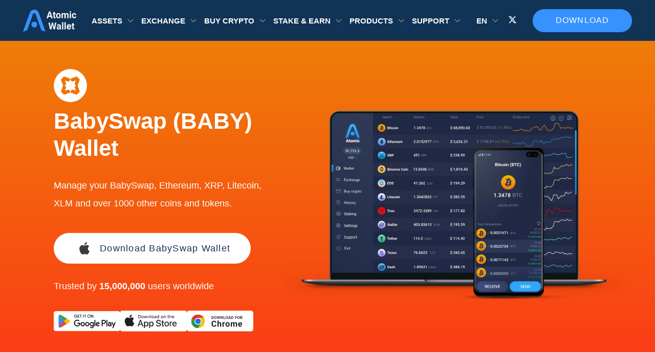

--- FILE ---
content_type: text/html; charset=UTF-8
request_url: https://atomicwallet.io/babyswap-wallet
body_size: 13889
content:
<!doctype html><html class="banner-simple-closed" lang="en"><head><style> body { font-family: "Roboto", "Open Sans", sans-serif; } [class^="icon-"], [class*=" icon-"] { -xv-speak: none; font-style: normal; font-weight: normal; font-variant: normal; text-transform: none; line-height: 0; font-size: 3em; background-clip: text !important; -webkit-background-clip: text !important; -webkit-text-fill-color: transparent !important; -webkit-font-smoothing: antialiased; -moz-osx-font-smoothing: grayscale; padding: 1px; } .bg-index { background: linear-gradient(84.48deg, #1e7ae6 0%, #2fa5f1 100%); } .icon-pol, .bg-pol { background: #5e31eb; } .icon-erc20 , .bg-erc20 { background: linear-gradient(to bottom, #e7f8ff 0%, #627eea 100%); } .icon-busd , .bg-busd{ background: linear-gradient(180deg, #F9C31B 0%, #D5A50F 107.19%); } .icon-aave , .bg-aave, .icon-lend , .bg-lend { background: linear-gradient(180deg, #31ABBC -10.77%, #A74B95 100%); } .icon-band , .bg-band { background: linear-gradient(71.57deg, #0E9DE5 22.5%, #26DB8D 74.42%); } .icon-dot , .bg-dot { background: linear-gradient(to bottom,#E6007A 0%,#E6007A 100%) } .icon-algo , .bg-algo { background: linear-gradient(180deg, #E4E4E4 0%, #AAAAAA 100%); } .icon-kmd , .bg-kmd { background: linear-gradient(to bottom, #00ECD5 0%, #1B456F 100%); } .icon-xmr , .bg-xmr { background: linear-gradient(to bottom, #ef7d48 0%, #fd6709 100%); } .icon-zil, .bg-zil { background: linear-gradient(to bottom, #49c1bf 0%, #298e97 100%); } .icon-xtz , .bg-xtz { background: linear-gradient(to bottom, #888 0%, #8a8a8a 100%); } .icon-xrp , .bg-xrp { background: linear-gradient(to bottom, #52b3ff 0%, #2989d8 100%); } .icon-usdc , .bg-usdc { background: linear-gradient(to bottom, #3998FF 0%, #2775CA 100%); } .icon-trx , .bg-trx { background: linear-gradient(to bottom, #fc2d38 0%, #a50009 100%); } .icon-sol, .bg-sol { background: linear-gradient(to bottom, #12F0B3 0%, #C44BE5 100%); } .icon-monad, .bg-monad { background: #836ef9; } .icon-mon, .bg-mon { background: #836ef9; } .icon-mkr , .bg-mkr { background: linear-gradient(to bottom, #1abc9c 0%, #546979 100%); } .icon-ltc , .bg-ltc { background: linear-gradient(to bottom, #888 0%, #848484 100%); } .icon-eth , .bg-eth { background: linear-gradient(to bottom, #00a5f1 0%, #627eea 100%); } .icon-near , .bg-near { background: linear-gradient(to bottom, #DCD7FF 0%, #9B92D4 100%); } .icon-doge , .bg-doge { background: #fecb04; } .icon-dash , .bg-dash { background: linear-gradient(to bottom, #6ac1ff 0%, #2677ba 100%); } .icon-btc , .bg-btc { background: linear-gradient(to bottom, #ffa639 0%, #f76a1a 100%); } .icon-bsv , .bg-bsv { background: linear-gradient(to bottom, #ffd84b 0%, #8a7407 100%); } .icon-bnb , .bg-bnb { background: linear-gradient(to bottom, #f8d175 0%, #f4c148 100%); } .icon-awc , .bg-awc { background: linear-gradient(to bottom, #F8D175 0%, #F4C148 100%); } .icon-ada , .bg-ada { background: linear-gradient(to bottom, #388cff 0%, #096df3 100%); } .icon-eos , .bg-eos { background: linear-gradient(to bottom, #65ccfb 0%, #f5823e 100%); } .icon-ethos , .bg-ethos { background: linear-gradient(to bottom, #00ffbb 0%, #00cfab 100%); } .icon-ftm , .bg-ftm { background-color: #4270fe; } .icon-icx , .bg-icx { background: linear-gradient(to bottom, #8beeca 0%, #1fc5c9 100%); } .icon-iota , .bg-iota { background: linear-gradient(to bottom, #DCD7FF 0%, #9B92D4 100%); } .icon-lrc , .bg-lrc { background: linear-gradient(to bottom, #fff 0%, #8785ff 100%); } .icon-lstr , .bg-lstr { background: linear-gradient(to bottom, #d600ff 0%, #7300ff 100%); } .icon-trump, .bg-trump { background: linear-gradient(to bottom, #3B3D4C 0%, #21222A 100%); } .icon-melania, .bg-melania { background: linear-gradient(to bottom, #3B3D4C 0%, #21222A 100%); } .icon-lunc , .bg-lunc { background: linear-gradient(to bottom, #FED823 0%, #FD6E00 100%); } .icon-nft, .bg-nft, .icon-NFT, .bg-NFT { background: linear-gradient(to bottom, #00A5B9 0%, #02CC9F 100%); } .icon-osmo , .bg-osmo { background: linear-gradient(to bottom, #CE01CE 0%, #400DE2 100%); } .icon-shib , .bg-shib { background: linear-gradient(to bottom, #FFA409 0%, #F00500 100%); } .icon-theta , .bg-theta { background: linear-gradient(to bottom, #2ee4be 0%, #2ab8e6 100%); } .icon-usdt , .bg-usdt { background: linear-gradient(to bottom, #2dca91 0%, #26a17b 100%); } .icon-vet , .bg-vet { background: linear-gradient(to bottom, #41d4fc 0%, #15bdff 100%); } .icon-xlm , .bg-xlm { background: linear-gradient(to bottom, #828282 0%, #000000 100%); } .icon-kin , .bg-kin { background: linear-gradient(to bottom, #C05AFF 0%, #7A00E7 100%); } .icon-lsk , .bg-lsk { background: linear-gradient(to bottom, #084591 0%, #8785FF 100%); } .icon-nem, .icon-xem, .bg-xem, .bg-nem { background: linear-gradient(to bottom, #FFAD00 0%, #00D5C3 100%); } .icon-matic, .bg-matic { background: linear-gradient(to bottom, #2BBDF7 0%, #2B6DEF 100%); } .icon-usds { background: linear-gradient(to bottom, #5C90E8 0%, #1F56B2 100%); } .icon-vtho , .bg-vtho { background: linear-gradient(to bottom, #4BD7FD 0%, #0799D2 100%); } .icon-awc-986 , .bg-awc-986 { background: linear-gradient(to bottom, #f8d175 0%, #f4c148 100%); } .icon-ont , .bg-ont { background: linear-gradient(to bottom, #58A9FF 0%, #2B85E3 100%); } .icon-atom , .bg-atom { background: linear-gradient(to bottom, #c7c7c7 0%, #8785FF 100%); } .icon-bnbTokenDefault , .bg-bnbTokenDefault { background: linear-gradient(to bottom, #f8d175 0%, #f4c148 100%); } .icon-hbar , .bg-hbar { background: linear-gradient(180deg, #F3F3F3 0%, #8F8DFF 100%); } .icon-kava, .bg-kava { background: linear-gradient(180deg, #FF444E 0%, #EF1D28 100%); } .icon-ton, .bg-ton { background: #0098eb; } .icon-bonk, .bg-bonk { background: #fb6d03; } </style><style> .splide__list{ min-height: 400px; } </style><meta name="p:domain_verify" content="b1ad770283983762fb5e713765badb18"/><meta charset="utf-8"><meta name="viewport" content="width=device-width, initial-scale=1.0, maximum-scale=5.0, user-scalable=yes"><meta name="theme-color" content="#113355"><link rel="alternate" hreflang="tr" href="https://atomicwallet.io/tr/babyswap-wallet"/><link rel="alternate" hreflang="en" href="https://atomicwallet.io/babyswap-wallet"/><link rel="alternate" hreflang="x-default" href="https://atomicwallet.io/babyswap-wallet" /><link rel="canonical" href="https://atomicwallet.io/babyswap-wallet"/><link rel="icon" type="image/png" href="/images/logo.ico"><link rel="preload" fetchpriority="high" as="image" href='/images/mobile-interface-slider/atomic-wallet-mobile-app.webp'><link rel="preload" as="image" href='/images/crypto-icons/BABY.svg'/><link rel="preload" as="style" href="/assets/wallets-template.css"/><link rel="stylesheet" type="text/css" href="/assets/wallets-template.css"/><title>BabySwap Wallet App | Baby Wallet For Desktop And Mobile | Atomic Wallet</title><meta name="description" content="Download Fast And Secure BabySwap Wallet App For Mobile - IOS And Android - And Desktop. Buy, Sell And Swap Baby And 1000+ Cryptos In One Secure Crypto Wallet."><meta name="keywords" content="BabySwap Wallet | Baby Wallet | Atomic Wallet"><meta name="twitter:title" content="BabySwap Wallet App | Baby  Wallet For Desktop And Mobile | Atomic Wallet"><meta name="twitter:description" content="Download Fast And Secure BabySwap Wallet App For Mobile - IOS And Android - And Desktop. Buy, Sell And Swap Baby And 1000+ Cryptos In One Secure Crypto Wallet."><meta name="twitter:card" content="Summary_large_image"><meta name="twitter:image" content="Https://atomicwallet.io/images/wallets/snippets/BabySwap_Wallet.png"><script> if ( !!sessionStorage.getItem('banner-simple-isclosed') ) document.documentElement.classList.add('banner-simple-closed') </script><script async defer type="application/ld+json">{ "@context": "https://schema.org", "@graph": [ { "@type": "WebPage", "@id": "https://atomicwallet.io/babyswap-wallet", "url": "https://atomicwallet.io/babyswap-wallet", "name": "BabySwap Wallet App | Baby Wallet For Desktop And Mobile | Atomic Wallet", "description": "Download Fast And Secure BabySwap Wallet App For Mobile - IOS And Android - And Desktop. Buy, Sell And Swap Baby And 1000+ Cryptos In One Secure Crypto Wallet.", "inLanguage": "en", "datePublished": "2020-02-13", "dateModified": "2025-12-18", "about": { "@id": "https://atomicwallet.io/babyswap-wallet#app" }, "mainEntity": { "@id": "https://atomicwallet.io/babyswap-wallet#app" }, "hasPart": [ { "@id": "https://atomicwallet.io/babyswap-wallet#article" }, { "@id": "https://atomicwallet.io/babyswap-wallet#app" }, { "@id": "https://atomicwallet.io/babyswap-wallet#FAQPage" } ], "isPartOf": { "@type": "WebSite", "name": "Atomic Wallet", "url": "https://atomicwallet.io" }, "breadcrumb": { "@type": "BreadcrumbList", "itemListElement": [ { "@type": "ListItem", "position": 1, "name": "Atomic Wallet", "item": "https://atomicwallet.io" }, { "@type": "ListItem", "position": 2, "name": "BabySwap (BABY) wallet", "item": "https://atomicwallet.io/babyswap-wallet" } ] } }, { "@type": "SoftwareApplication", "@id": "https://atomicwallet.io/babyswap-wallet#app", "name": "Atomic Wallet - BabySwap Wallet", "hasPart": [ { "@id": "https://atomicwallet.io/babyswap-wallet#review" }, { "@id": "https://atomicwallet.io/babyswap-wallet#faq" } ], "isPartOf": { "url": "https://atomicwallet.io/babyswap-wallet" }, "operatingSystem": [ "Windows", "macOS", "Android", "iOS", "Ubuntu" ], "offers": { "@type": "Offer", "price": "0", "priceCurrency": "USD" }, "isAccessibleForFree": true, "downloadUrl": "https://atomicwallet.io/downloads", "keywords": [ "BabySwap wallet", "baby wallet", "crypto wallet" ], "publisher": { "@type": "Organization", "name": "Atomic Wallet", "logo": { "@type": "ImageObject", "url": "https://atomicwallet.io/images/logo.svg" }, "sameAs": [ "https://x.com/atomicwallet", "https://t.me/AtomicWalletNews", "https://www.youtube.com/channel/UCLMnUt6BBtA67eic1vRGF3g", "https://github.com/Atomicwallet", "https://www.reddit.com/r/atomicwallet/", "https://discord.gg/atomicwallet" ] } } ] }</script><script async defer type="application/ld+json">{ "@context": "http://schema.org", "@type": "Article", "name": "Atomic Wallet", "@id": "https://atomicwallet.io/babyswap-wallet#article", "url": "https://atomicwallet.io/babyswap-wallet", "inLanguage": "en", "mainEntityOfPage": "https://atomicwallet.io/babyswap-wallet", "headline": "BabySwap Wallet App | Baby Wallet For Desktop And Mobile | Atomic Wallet", "description": "Download Fast And Secure BabySwap Wallet App For Mobile - IOS And Android - And Desktop. Buy, Sell And Swap Baby And 1000+ Cryptos In One Secure Crypto Wallet.","keywords": "BabySwap Wallet | Baby Wallet | Atomic Wallet", "datePublished": "2020-02-13T16:53:02+03:00", "dateModified": "2026-01-20T16:20:48.936Z", "author": { "@type": "Person", "name": "admin", "description": "", "url": "https://atomicwallet.io/author/admin", "sameAs": [], "image": { "@type": "ImageObject", "url": "http://2.gravatar.com/avatar/e820bb4aba5ad74c5a6ff1aca16641f6?s=96&d=mm&r=g", "height": 96, "width": 96 } }, "publisher": { "@type": "Organization", "name": "Atomic Wallet", "logo": { "@type": "ImageObject", "url": "https://atomicwallet.io/images/logo.svg", "width": 116, "height": 48 } } } </script></head><body><!-- Google Tag Manager (noscript) --><noscript><iframe src="https://www.googletagmanager.com/ns.html?id=GTM-KBC3CH8" height="0" width="0" style="display:none;visibility:hidden"></iframe></noscript><!-- End Google Tag Manager (noscript) --><picture class="banner-simple"><source srcset="/images/banner-header/3840x140.webp" media="(min-width: 1300px)" ><source srcset="/images/banner-header/1800x140.webp" media="(min-width: 768px)" ><img src="/images/banner-header/1536x140.webp" alt="Download Atomic Wallet" data-mark="Atomic Predictions 1" ><button class="banner-simple__close" aria-label="Close banner"></button></picture><header id="header" class="header"><div class="container"><div class="header-row"><div class="header-col header-col-logo"><div class="logo"><a href="/ " ><img src="/images/logo.svg" alt="site-logo" width="104px" height="44px"></a></div></div><div class="for-mobile"></div><div class="header-col header-col-menu"><div class="dropdown"><div class="dropdown__value"> Assets </div><div class="dropdown__body"><div class="dropdown__list"><ul class="dropdown__list-items "><li><a aria-label="it is a link to /bitcoin-wallet"   href="/bitcoin-wallet" class="dropdown-item"><i class="dropdown-item__icon icon icon-btc"></i><span class="dropdown-item__name ">Bitcoin</span></a></li><li><a aria-label="it is a link to /monero-wallet"   href="/monero-wallet" class="dropdown-item"><i class="dropdown-item__icon icon icon-xmr"></i><span class="dropdown-item__name ">Monero</span></a></li><li><a aria-label="it is a link to /solana-wallet"   href="/solana-wallet" class="dropdown-item"><i class="dropdown-item__icon icon icon-sol"></i><span class="dropdown-item__name ">Solana</span></a></li><li><a aria-label="it is a link to /ethereum-wallet"   href="/ethereum-wallet" class="dropdown-item"><i class="dropdown-item__icon icon icon-eth"></i><span class="dropdown-item__name ">Ethereum</span></a></li><li><a aria-label="it is a link to /tether-usdt-wallet"   href="/tether-usdt-wallet" class="dropdown-item"><i class="dropdown-item__icon icon icon-usdt"></i><span class="dropdown-item__name ">Tether</span></a></li><li><a aria-label="it is a link to /xrp-wallet"   href="/xrp-wallet" class="dropdown-item"><i class="dropdown-item__icon icon icon-xrp"></i><span class="dropdown-item__name ">XRP</span></a></li><li><a aria-label="it is a link to /cardano-wallet"   href="/cardano-wallet" class="dropdown-item"><i class="dropdown-item__icon icon icon-ada"></i><span class="dropdown-item__name ">Cardano</span></a></li><li><a aria-label="it is a link to /algorand-wallet"   href="/algorand-wallet" class="dropdown-item"><i class="dropdown-item__icon icon icon-algo"></i><span class="dropdown-item__name ">Algorand</span></a></li><li><a aria-label="it is a link to /theta-wallet"   href="/theta-wallet" class="dropdown-item"><i class="dropdown-item__icon icon icon-theta"></i><span class="dropdown-item__name ">Theta</span></a></li><li><a aria-label="it is a link to /dogecoin-wallet"   href="/dogecoin-wallet" class="dropdown-item"><i class="dropdown-item__icon icon icon-doge"></i><span class="dropdown-item__name ">Dogecoin</span></a></li><li><a aria-label="it is a link to /near-wallet"   href="/near-wallet" class="dropdown-item"><i class="dropdown-item__icon icon icon-near"></i><span class="dropdown-item__name ">Near</span></a></li><li><a aria-label="it is a link to /fantom-ftm-wallet"   href="/fantom-ftm-wallet" class="dropdown-item"><i class="dropdown-item__icon icon icon-ftm"></i><span class="dropdown-item__name ">Fantom</span></a></li><li><a aria-label="it is a link to /litecoin-wallet"   href="/litecoin-wallet" class="dropdown-item"><i class="dropdown-item__icon icon icon-ltc"></i><span class="dropdown-item__name ">Litecoin</span></a></li><li><a aria-label="it is a link to /polygon-wallet"   href="/polygon-wallet" class="dropdown-item"><i class="dropdown-item__icon icon icon-pol"></i><span class="dropdown-item__name ">Polygon</span></a></li><li><a aria-label="it is a link to /tezos-wallet"   href="/tezos-wallet" class="dropdown-item"><i class="dropdown-item__icon icon icon-xtz"></i><span class="dropdown-item__name ">Tezos</span></a></li><li><a aria-label="it is a link to /nft-wallet"   href="/nft-wallet" class="dropdown-item"><i class="dropdown-item__icon icon icon-nft"></i><span class="dropdown-item__name ">NFT Wallet</span></a></li><li><a aria-label="it is a link to /avalanche-wallet"   href="/avalanche-wallet" class="dropdown-item"><i class="dropdown-item__icon icon icon-avax"></i><span class="dropdown-item__name ">Avalanche</span></a></li><li><a aria-label="it is a link to /bnb-wallet"   href="/bnb-wallet" class="dropdown-item"><i class="dropdown-item__icon icon icon-bnb"></i><span class="dropdown-item__name ">BNB</span></a></li><li><a aria-label="it is a link to /tron-wallet"   href="/tron-wallet" class="dropdown-item"><i class="dropdown-item__icon icon icon-trx"></i><span class="dropdown-item__name ">Tron</span></a></li><li><a aria-label="it is a link to /hedera-wallet"   href="/hedera-wallet" class="dropdown-item"><i class="dropdown-item__icon icon icon-hbar"></i><span class="dropdown-item__name ">Hedera</span></a></li><li><a aria-label="it is a link to /bitcoin-cash-wallet"   href="/bitcoin-cash-wallet" class="dropdown-item"><i class="dropdown-item__icon icon icon-bch"></i><span class="dropdown-item__name ">Bitcoin Cash</span></a></li><li><a aria-label="it is a link to /stellar-wallet"   href="/stellar-wallet" class="dropdown-item"><i class="dropdown-item__icon icon icon-xlm"></i><span class="dropdown-item__name ">Stellar</span></a></li><li><a aria-label="it is a link to /sui-wallet"   href="/sui-wallet" class="dropdown-item"><i class="dropdown-item__icon icon icon-sui"></i><span class="dropdown-item__name ">Sui</span></a></li></ul><a href="/prices" class="dropdown__list-link" target="_blank">All Assets</a></div></div></div><div class="dropdown"><div class="dropdown__value"> Exchange </div><div class="dropdown__body"><div class="dropdown__list"><ul class="dropdown__list-items dropdown__list-items--exchange"><li><a aria-label="it is a link to /btc-to-eth-exchange"   href="/btc-to-eth-exchange" class="dropdown-item"><i class="dropdown-item__icon icon dropdown-item__icon--pair icon-btc"></i><i class="dropdown-item__icon icon dropdown-item__icon--pair icon-eth"></i><span class="dropdown-item__name ">BTC to ETH</span></a></li><li><a aria-label="it is a link to /usdt-to-btc-exchange"   href="/usdt-to-btc-exchange" class="dropdown-item"><i class="dropdown-item__icon icon dropdown-item__icon--pair icon-usdt"></i><i class="dropdown-item__icon icon dropdown-item__icon--pair icon-btc"></i><span class="dropdown-item__name ">USDT to BTC</span></a></li><li><a aria-label="it is a link to /btc-to-xmr-exchange"   href="/btc-to-xmr-exchange" class="dropdown-item"><i class="dropdown-item__icon icon dropdown-item__icon--pair icon-btc"></i><i class="dropdown-item__icon icon dropdown-item__icon--pair icon-xmr"></i><span class="dropdown-item__name ">BTC to XMR</span></a></li><li><a aria-label="it is a link to /xrp-to-btc-exchange"   href="/xrp-to-btc-exchange" class="dropdown-item"><i class="dropdown-item__icon icon dropdown-item__icon--pair icon-xrp"></i><i class="dropdown-item__icon icon dropdown-item__icon--pair icon-btc"></i><span class="dropdown-item__name ">XRP to BTC</span></a></li><li><a aria-label="it is a link to /bnb-to-btc-exchange"   href="/bnb-to-btc-exchange" class="dropdown-item"><i class="dropdown-item__icon icon dropdown-item__icon--pair icon-bnb"></i><i class="dropdown-item__icon icon dropdown-item__icon--pair icon-btc"></i><span class="dropdown-item__name ">BNB to BTC</span></a></li><li><a aria-label="it is a link to /btc-to-usdt-exchange"   href="/btc-to-usdt-exchange" class="dropdown-item"><i class="dropdown-item__icon icon dropdown-item__icon--pair icon-btc"></i><i class="dropdown-item__icon icon dropdown-item__icon--pair icon-usdt"></i><span class="dropdown-item__name ">BTC to USDT</span></a></li><li><a aria-label="it is a link to /btc-to-bnb-exchange"   href="/btc-to-bnb-exchange" class="dropdown-item"><i class="dropdown-item__icon icon dropdown-item__icon--pair icon-btc"></i><i class="dropdown-item__icon icon dropdown-item__icon--pair icon-bnb"></i><span class="dropdown-item__name ">BTC to BNB</span></a></li><li><a aria-label="it is a link to /btc-to-trx-exchange"   href="/btc-to-trx-exchange" class="dropdown-item"><i class="dropdown-item__icon icon dropdown-item__icon--pair icon-btc"></i><i class="dropdown-item__icon icon dropdown-item__icon--pair icon-trx"></i><span class="dropdown-item__name ">BTC to TRX</span></a></li><li><a aria-label="it is a link to /btc-to-ltc-exchange"   href="/btc-to-ltc-exchange" class="dropdown-item"><i class="dropdown-item__icon icon dropdown-item__icon--pair icon-btc"></i><i class="dropdown-item__icon icon dropdown-item__icon--pair icon-ltc"></i><span class="dropdown-item__name ">BTC to LTC</span></a></li><li><a aria-label="it is a link to /btc-to-wbtc-exchange"   href="/btc-to-wbtc-exchange" class="dropdown-item"><i class="dropdown-item__icon icon dropdown-item__icon--pair icon-btc"></i><i class="dropdown-item__icon icon dropdown-item__icon--pair icon-wbtc"></i><span class="dropdown-item__name ">BTC to WBTC</span></a></li><li><a aria-label="it is a link to /doge-to-usdt-exchange"   href="/doge-to-usdt-exchange" class="dropdown-item"><i class="dropdown-item__icon icon dropdown-item__icon--pair icon-doge"></i><i class="dropdown-item__icon icon dropdown-item__icon--pair icon-usdt"></i><span class="dropdown-item__name ">DOGE to USDT</span></a></li><li><a aria-label="it is a link to /btc-to-bch-exchange"   href="/btc-to-bch-exchange" class="dropdown-item"><i class="dropdown-item__icon icon dropdown-item__icon--pair icon-btc"></i><i class="dropdown-item__icon icon dropdown-item__icon--pair icon-bch"></i><span class="dropdown-item__name ">BTC to BCH</span></a></li><li><a aria-label="it is a link to /btc-to-zec-exchange"   href="/btc-to-zec-exchange" class="dropdown-item"><i class="dropdown-item__icon icon dropdown-item__icon--pair icon-btc"></i><i class="dropdown-item__icon icon dropdown-item__icon--pair icon-zec"></i><span class="dropdown-item__name ">BTC to ZEC</span></a></li></ul></div></div></div><div class="dropdown"><div class="dropdown__value"> Buy crypto </div><div class="dropdown__body"><div class="dropdown__list"><ul class="dropdown__list-items "><li><a aria-label="it is a link to /buy-bitcoin"   href="/buy-bitcoin" class="dropdown-item"><i class="dropdown-item__icon icon icon-btc"></i><span class="dropdown-item__name ">Bitcoin</span></a></li><li><a aria-label="it is a link to /buy-ethereum"   href="/buy-ethereum" class="dropdown-item"><i class="dropdown-item__icon icon icon-eth"></i><span class="dropdown-item__name ">Ethereum</span></a></li><li><a aria-label="it is a link to /buy-tether-usd"   href="/buy-tether-usd" class="dropdown-item"><i class="dropdown-item__icon icon icon-usdt"></i><span class="dropdown-item__name ">Tether</span></a></li><li><a aria-label="it is a link to /buy-xrp"   href="/buy-xrp" class="dropdown-item"><i class="dropdown-item__icon icon icon-xrp"></i><span class="dropdown-item__name ">XRP</span></a></li><li><a aria-label="it is a link to /buy-solana"   href="/buy-solana" class="dropdown-item"><i class="dropdown-item__icon icon icon-sol"></i><span class="dropdown-item__name ">Solana</span></a></li><li><a aria-label="it is a link to /buy-cardano"   href="/buy-cardano" class="dropdown-item"><i class="dropdown-item__icon icon icon-ada"></i><span class="dropdown-item__name ">Cardano</span></a></li><li><a aria-label="it is a link to /buy-monero"   href="/buy-monero" class="dropdown-item"><i class="dropdown-item__icon icon icon-xmr"></i><span class="dropdown-item__name ">Monero</span></a></li><li><a aria-label="it is a link to /buy-dogecoin"   href="/buy-dogecoin" class="dropdown-item"><i class="dropdown-item__icon icon icon-doge"></i><span class="dropdown-item__name ">Dogecoin</span></a></li><li><a aria-label="it is a link to /buy-shiba-inu"   href="/buy-shiba-inu" class="dropdown-item"><i class="dropdown-item__icon icon icon-shib"></i><span class="dropdown-item__name ">Shiba Inu</span></a></li><li><a aria-label="it is a link to /buy-bitcoin-cash"   href="/buy-bitcoin-cash" class="dropdown-item"><i class="dropdown-item__icon icon icon-bch"></i><span class="dropdown-item__name ">Bitcoin Cash</span></a></li><li><a aria-label="it is a link to /buy-binance-coin"   href="/buy-binance-coin" class="dropdown-item"><i class="dropdown-item__icon icon icon-bnb"></i><span class="dropdown-item__name ">BNB</span></a></li><li><a aria-label="it is a link to /buy-usd-coin"   href="/buy-usd-coin" class="dropdown-item"><i class="dropdown-item__icon icon icon-usdc"></i><span class="dropdown-item__name ">USDC</span></a></li><li><a aria-label="it is a link to /buy-litecoin"   href="/buy-litecoin" class="dropdown-item"><i class="dropdown-item__icon icon icon-ltc"></i><span class="dropdown-item__name ">Litecoin</span></a></li><li><a aria-label="it is a link to /buy-tron"   href="/buy-tron" class="dropdown-item"><i class="dropdown-item__icon icon icon-trx"></i><span class="dropdown-item__name ">Tron</span></a></li><li><a aria-label="it is a link to /buy-hedera"   href="/buy-hedera" class="dropdown-item"><i class="dropdown-item__icon icon icon-hbar"></i><span class="dropdown-item__name ">Hedera</span></a></li><li><a aria-label="it is a link to /buy-pepe"   href="/buy-pepe" class="dropdown-item"><i class="dropdown-item__icon icon  icon-pepe"></i><span class="dropdown-item__name ">Pepe</span></a></li><li><a aria-label="it is a link to /buy-kaspa"   href="/buy-kaspa" class="dropdown-item"><i class="dropdown-item__icon icon icon-kas"></i><span class="dropdown-item__name ">Kaspa</span></a></li><li><a aria-label="it is a link to /buy-dash"   href="/buy-dash" class="dropdown-item"><i class="dropdown-item__icon icon icon-dash"></i><span class="dropdown-item__name ">Dash</span></a></li><li><a aria-label="it is a link to /buy-uniswap"   href="/buy-uniswap" class="dropdown-item"><i class="dropdown-item__icon icon icon-uni"></i><span class="dropdown-item__name ">Uniswap</span></a></li><li><a aria-label="it is a link to /buy-stellar"   href="/buy-stellar" class="dropdown-item"><i class="dropdown-item__icon icon icon-xlm"></i><span class="dropdown-item__name ">Stellar</span></a></li><li><a aria-label="it is a link to /buy-avalanche"   href="/buy-avalanche" class="dropdown-item"><i class="dropdown-item__icon icon icon-avax"></i><span class="dropdown-item__name ">Avalanche</span></a></li><li><a aria-label="it is a link to /buy-polkadot"   href="/buy-polkadot" class="dropdown-item"><i class="dropdown-item__icon icon icon-dot"></i><span class="dropdown-item__name ">Polkadot</span></a></li></ul><a href="/buy-crypto" class="dropdown__list-link" target="_blank">Buy Crypto</a></div></div></div><div class="dropdown"><div class="dropdown__value"> Stake &amp; Earn </div><div class="dropdown__body"><div class="dropdown__list"><ul class="dropdown__list-items "><li><a aria-label="it is a link to /ethereum-staking"   href="/ethereum-staking" class="dropdown-item"><i class="dropdown-item__icon icon icon-eth"></i><span class="dropdown-item__name ">Ethereum</span></a></li><li><a aria-label="it is a link to /solana-staking"   href="/solana-staking" class="dropdown-item"><i class="dropdown-item__icon icon icon-sol"></i><span class="dropdown-item__name ">Solana</span></a></li><li><a aria-label="it is a link to /cardano-staking"   href="/cardano-staking" class="dropdown-item"><i class="dropdown-item__icon icon icon-ada"></i><span class="dropdown-item__name ">Cardano</span></a></li><li><a aria-label="it is a link to /kava-staking"   href="/kava-staking" class="dropdown-item"><i class="dropdown-item__icon icon icon-kava"></i><span class="dropdown-item__name ">Kava</span></a></li><li><a aria-label="it is a link to /polygon-matic-staking"   href="/polygon-matic-staking" class="dropdown-item"><i class="dropdown-item__icon icon icon-pol"></i><span class="dropdown-item__name ">Polygon</span></a></li><li><a aria-label="it is a link to /near-staking"   href="/near-staking" class="dropdown-item"><i class="dropdown-item__icon icon icon-near"></i><span class="dropdown-item__name ">Near</span></a></li><li><a aria-label="it is a link to /zilliqa-staking"   href="/zilliqa-staking" class="dropdown-item"><i class="dropdown-item__icon icon icon-zil"></i><span class="dropdown-item__name ">Zilliqa</span></a></li><li><a aria-label="it is a link to /cosmos-atom-staking"   href="/cosmos-atom-staking" class="dropdown-item"><i class="dropdown-item__icon icon icon-atom"></i><span class="dropdown-item__name ">Cosmos</span></a></li><li><a aria-label="it is a link to /tezos-staking"   href="/tezos-staking" class="dropdown-item"><i class="dropdown-item__icon icon icon-xtz"></i><span class="dropdown-item__name ">Tezos</span></a></li><li><a aria-label="it is a link to /tron-trx-staking"   href="/tron-trx-staking" class="dropdown-item"><i class="dropdown-item__icon icon icon-trx"></i><span class="dropdown-item__name ">Tron</span></a></li></ul><a href="/staking" class="dropdown__list-link" target="_blank">All Assets</a></div></div></div><div class="dropdown"><div class="dropdown__value"> Products </div><div class="dropdown__body"><div class="dropdown__list"><ul class="dropdown__list-items "><li><a aria-label="it is a link to /downloads"   href="/downloads" class="dropdown-item"><i class="dropdown-item__icon sprite-mobile-wallet"></i><span class="dropdown-item__name ">Mobile Wallet</span></a></li><li><a aria-label="it is a link to /downloads"   href="/downloads" class="dropdown-item"><i class="dropdown-item__icon sprite-desktop-wallet"></i><span class="dropdown-item__name ">Desktop Wallet</span></a></li><li><a aria-label="it is a link to /web3-wallet"   href="/web3-wallet" class="dropdown-item"><i class="dropdown-item__icon sprite-web3-wallet"></i><span class="dropdown-item__name ">Web3 Wallet</span></a></li><li><a aria-label="it is a link to /buy-gift-cards-with-crypto"   href="/buy-gift-cards-with-crypto" class="dropdown-item"><i class="dropdown-item__icon sprite-gift-cards-icon"></i><span class="dropdown-item__name ">Gift Cards</span></a></li><li><a aria-label="it is a link to /dapps"   href="/dapps" class="dropdown-item"><i class="dropdown-item__icon sprite-dapps"></i><span class="dropdown-item__name ">DApps Store</span></a></li><li><a aria-label="it is a link to https://sigmabrowser.com/?utm_source=atomicwallet&amp;utm_medium=product_list&amp;utm_campaign=atomicwallet_product_list" target=&quot;_blank&quot;  href="https://sigmabrowser.com/?utm_source=atomicwallet&amp;utm_medium=product_list&amp;utm_campaign=atomicwallet_product_list" class="dropdown-item"><i class="dropdown-item__icon sprite-sigma-browser"></i><span class="dropdown-item__name dropdown-item__name--external">Private AI Browser</span></a></li><li><a aria-label="it is a link to https://atomicmail.io?utm_source=atomicwallet&amp;utm_medium=header_products" target=&quot;_blank&quot;  href="https://atomicmail.io?utm_source=atomicwallet&amp;utm_medium=header_products" class="dropdown-item"><i class="dropdown-item__icon sprite-atomicmail-logo"></i><span class="dropdown-item__name dropdown-item__name--external">Secure Email</span></a></li><li><a aria-label="it is a link to https://starcheck.io/?utm_source=atomicwallet" target=&quot;_blank&quot;  href="https://starcheck.io/?utm_source=atomicwallet" class="dropdown-item"><i class="dropdown-item__icon sprite-aml-logo"></i><span class="dropdown-item__name dropdown-item__name--external">AML Software</span></a></li></ul><a href="/downloads" class="dropdown__list-link" target="_blank">Download</a></div></div></div><div class="dropdown"><div class="dropdown__value"> SUPPORT </div><div class="dropdown__body"><div class="dropdown__list"><ul class="dropdown__list-items "><li><a aria-label="it is a link to /support"   href="/support" class="dropdown-item"><i class="dropdown-item__icon sprite-support"></i><span class="dropdown-item__name ">Contact Support</span></a></li><li><a aria-label="it is a link to https://support.atomicwallet.io"   href="https://support.atomicwallet.io" class="dropdown-item"><i class="dropdown-item__icon sprite-knowledge"></i><span class="dropdown-item__name ">Knowledge Base</span></a></li><li><a aria-label="it is a link to /blog"   href="/blog" class="dropdown-item"><i class="dropdown-item__icon sprite-blog"></i><span class="dropdown-item__name ">Blog</span></a></li></ul></div><div class="dropdown__list"><ul class="dropdown__list-items "><li><a aria-label="it is a link to /academy"   href="/academy" class="dropdown-item"><i class="dropdown-item__icon sprite-academy"></i><span class="dropdown-item__name ">Academy</span></a></li><li><a aria-label="it is a link to /academy/articles/crypto-wallet"   href="/academy/articles/crypto-wallet" class="dropdown-item"><i class="dropdown-item__icon sprite-blog"></i><span class="dropdown-item__name ">What is a Crypto Wallet</span></a></li><li><a aria-label="it is a link to /academy/articles/top-10-altcoins"   href="/academy/articles/top-10-altcoins" class="dropdown-item"><i class="dropdown-item__icon sprite-blog"></i><span class="dropdown-item__name ">Top 10 Altcoins in 2024</span></a></li><li><a aria-label="it is a link to https://atomicwallet.io/academy/articles/best-monero-wallet"   href="https://atomicwallet.io/academy/articles/best-monero-wallet" class="dropdown-item"><i class="dropdown-item__icon sprite-blog"></i><span class="dropdown-item__name ">6 Best Monero Wallets 2024</span></a></li><li><a aria-label="it is a link to https://atomicwallet.io/academy/articles/best-solana-wallet"   href="https://atomicwallet.io/academy/articles/best-solana-wallet" class="dropdown-item"><i class="dropdown-item__icon sprite-blog"></i><span class="dropdown-item__name ">5 Best Solana Wallets</span></a></li><li><a aria-label="it is a link to https://atomicwallet.io/academy/articles/should-i-stake-my-ethereum"   href="https://atomicwallet.io/academy/articles/should-i-stake-my-ethereum" class="dropdown-item"><i class="dropdown-item__icon sprite-blog"></i><span class="dropdown-item__name ">To Stake or Not to Stake</span></a></li></ul></div></div></div><div class="for-tablet"><div class="dropdown lang-dropdown"><div class="dropdown__value" data-lang="en" title="English"> en </div><div class="dropdown__body"><ul class="dropdown__list"><li class="dropdown__lang"><div data-link="/es" class="dropdown-item"><i class="dropdown-item__icon"><img class="lozad" data-src="/images/flags/es.png" alt="flag"></i><span data-lang="es" class="dropdown-item__name">Español</span></div></li><li class="dropdown__lang"><div data-link="/ru" class="dropdown-item"><i class="dropdown-item__icon"><img class="lozad" data-src="/images/flags/ru.png" alt="flag"></i><span data-lang="ru" class="dropdown-item__name">Русский</span></div></li><li class="dropdown__lang"><div data-link="/nl" class="dropdown-item"><i class="dropdown-item__icon"><img class="lozad" data-src="/images/flags/nl.png" alt="flag"></i><span data-lang="nl" class="dropdown-item__name">Dutch</span></div></li><li class="dropdown__lang"><div data-link="/de" class="dropdown-item"><i class="dropdown-item__icon"><img class="lozad" data-src="/images/flags/de.png" alt="flag"></i><span data-lang="de" class="dropdown-item__name">Deutsch</span></div></li><li class="dropdown__lang"><div data-link="/fr" class="dropdown-item"><i class="dropdown-item__icon"><img class="lozad" data-src="/images/flags/fr.png" alt="flag"></i><span data-lang="fr" class="dropdown-item__name">Français</span></div></li><li class="dropdown__lang"><div data-link="/tr" class="dropdown-item"><i class="dropdown-item__icon"><img class="lozad" data-src="/images/flags/tr.png" alt="flag"></i><span data-lang="tr" class="dropdown-item__name">Türkçу</span></div></li><li class="dropdown__lang"><div data-link="/it" class="dropdown-item"><i class="dropdown-item__icon"><img class="lozad" data-src="/images/flags/it.png" alt="flag"></i><span data-lang="it" class="dropdown-item__name">Italiano</span></div></li><li class="dropdown__lang"><div data-link="/pt-br" class="dropdown-item"><i class="dropdown-item__icon"><img class="lozad" data-src="/images/flags/pt-br.png" alt="flag"></i><span data-lang="pt-br" class="dropdown-item__name">Português</span></div></li></ul></div></div><div class="for-tablet__bottom"><div class="mobile-platforms"><a aria-label="Download wallet for android" href="https://play.google.com/store/apps/details?id=io.atomicwallet&amp;hl=en&amp;gl=US" class="mobile-item platform" data-download="android" target = "_blank"><div class="mobile-item__logo"><img height="42" width="131" src="/images/download/google-play-icon.svg" alt=""></div></a><a aria-label="Download wallet for ios" href="https://apps.apple.com/app/atomic-wallet/id1478257827" class="mobile-item platform" data-download="ios" target = "_blank"><div class="mobile-item__logo"><img height="42" width="131" src="/images/download/appstore-icon.svg" alt=""></div></a><button aria-label="Download wallet for android-apk" data-download-link="https://releases.atomicwallet.io/download/latest-android.txt" class="mobile-item platform" data-download="android-apk"><div class="mobile-item__logo"><img height="61" width="130" src="/images/download/DownloadAPK.svg" alt=""></div></button><a aria-label="Download wallet for chrome" href="https://chromewebstore.google.com/detail/atomic-wallet/gjnckgkfmgmibbkoficdidcljeaaaheg" class="mobile-item platform" data-download="chrome" target = "_blank"><div class="mobile-item__logo"><img height="42" width="131" src="/images/download/chrome-extension-blue.svg" alt=""></div></a></div><ul class="social-links-2"><li><div class="hidden-link" data-link="https://x.com/atomicwallet"><img src="/images/icons/twitter.svg" alt="Go to atomic wallet twitter"></div></li><li><div class="hidden-link" data-link="https://t.me/AtomicWalletNews"><img src="/images/icons/telegram.svg" alt="Go to atomic wallet telegram"></div></li><li><div class="hidden-link" data-link="https://www.facebook.com/AtomicWallet/"><img src="/images/icons/facebook.svg" alt="Go to atomic wallet facebook"></div></li><li><div class="hidden-link" data-link="https://www.youtube.com/channel/UCLMnUt6BBtA67eic1vRGF3g"><img src="/images/icons/youtube.svg" alt="Go to atomic wallet youtube"></div></li></ul></div></div></div><div class="header-col header-col-lang"><div class="dropdown lang-dropdown"><div class="dropdown__value" data-lang="en" title="English"> en </div><div class="dropdown__body"><ul class="dropdown__list"><li class="dropdown__lang"><div data-link="/es" class="dropdown-item"><i class="dropdown-item__icon"><img class="lozad" data-src="/images/flags/es.png" alt="flag"></i><span data-lang="es" class="dropdown-item__name">Español</span></div></li><li class="dropdown__lang"><div data-link="/ru" class="dropdown-item"><i class="dropdown-item__icon"><img class="lozad" data-src="/images/flags/ru.png" alt="flag"></i><span data-lang="ru" class="dropdown-item__name">Русский</span></div></li><li class="dropdown__lang"><div data-link="/nl" class="dropdown-item"><i class="dropdown-item__icon"><img class="lozad" data-src="/images/flags/nl.png" alt="flag"></i><span data-lang="nl" class="dropdown-item__name">Dutch</span></div></li><li class="dropdown__lang"><div data-link="/de" class="dropdown-item"><i class="dropdown-item__icon"><img class="lozad" data-src="/images/flags/de.png" alt="flag"></i><span data-lang="de" class="dropdown-item__name">Deutsch</span></div></li><li class="dropdown__lang"><div data-link="/fr" class="dropdown-item"><i class="dropdown-item__icon"><img class="lozad" data-src="/images/flags/fr.png" alt="flag"></i><span data-lang="fr" class="dropdown-item__name">Français</span></div></li><li class="dropdown__lang"><div data-link="/tr" class="dropdown-item"><i class="dropdown-item__icon"><img class="lozad" data-src="/images/flags/tr.png" alt="flag"></i><span data-lang="tr" class="dropdown-item__name">Türkçу</span></div></li><li class="dropdown__lang"><div data-link="/it" class="dropdown-item"><i class="dropdown-item__icon"><img class="lozad" data-src="/images/flags/it.png" alt="flag"></i><span data-lang="it" class="dropdown-item__name">Italiano</span></div></li><li class="dropdown__lang"><div data-link="/pt-br" class="dropdown-item"><i class="dropdown-item__icon"><img class="lozad" data-src="/images/flags/pt-br.png" alt="flag"></i><span data-lang="pt-br" class="dropdown-item__name">Português</span></div></li></ul></div></div></div><div class="header-col header-col-social"><a href="https://x.com/atomicwallet" target="_blank" ><img src="/images/icons/twitter.svg" alt="Go to atomic wallet twitter"></a></div><div class="header-col header-col-download"><a href="/downloads" class="btn-big btn-blue">Download</a></div><button aria-label="burger menu" class="burger" id="burger"><span class="burger__item"></span><span class="burger__item"></span><span class="burger__item"></span></button></div></div></header><main><div class="wallets-page"><section class="first-section bg-baby"><div class="container"><div class="first-section__body"><div class="first-section__left"><div class="crypto-icon"><img class="crypto-icon crypto-icon__svg lozad" width="65" height="65" data-src="/images/crypto-icons/BABY.svg" alt=""></div><h1 class="first-section__title">BabySwap (BABY) wallet</h1><p class="first-section__desc">Manage your BabySwap, Ethereum, XRP, Litecoin, XLM and over 1000 other coins and tokens.</p><div data-download-link="define-os" class="btn btn-white btn-large hide-mobile" data-download><img class="first-section__btn-img" width="40" height="40" src="data:image/svg+xml;charset=UTF-8,%3Csvg%20width%3D%2240%22%20height%3D%2240%22%20xmlns%3D%22http%3A%2F%2Fwww.w3.org%2F2000%2Fsvg%22%20viewBox%3D%220%200%2040%2040%22%20preserveAspectRatio%3D%22none%22%3E%0A%20%20%20%20%20%20%3Cdefs%3E%0A%20%20%20%20%20%20%20%20%3Cstyle%20type%3D%22text%2Fcss%22%3E%0A%20%20%20%20%20%20%20%20%20%20%23holder%20text%20%7B%0A%20%20%20%20%20%20%20%20%20%20%20%20fill%3A%20%23cccccc%3B%0A%20%20%20%20%20%20%20%20%20%20%20%20font-family%3A%20%3B%0A%20%20%20%20%20%20%20%20%20%20%20%20font-size%3A%2040px%3B%0A%20%20%20%20%20%20%20%20%20%20%20%20font-weight%3A%20400%3B%0A%20%20%20%20%20%20%20%20%20%20%7D%0A%20%20%20%20%20%20%20%20%3C%2Fstyle%3E%0A%20%20%20%20%20%20%3C%2Fdefs%3E%0A%20%20%20%20%20%20%3Cg%20id%3D%22holder%22%3E%0A%20%20%20%20%20%20%20%20%3Crect%20width%3D%22100%25%22%20height%3D%22100%25%22%20fill%3D%22%23cccccc%22%3E%3C%2Frect%3E%0A%20%20%20%20%20%20%20%20%3Cg%3E%0A%20%20%20%20%20%20%20%20%20%20%3Ctext%20text-anchor%3D%22middle%22%20x%3D%2250%25%22%20y%3D%2250%25%22%20dy%3D%22.3em%22%3E40%20x%2040%3C%2Ftext%3E%0A%20%20%20%20%20%20%20%20%3C%2Fg%3E%0A%20%20%20%20%20%20%3C%2Fg%3E%0A%20%20%20%20%3C%2Fsvg%3E"> Download BabySwap Wallet </div><div class="for-mobile"><div class="mobile-platforms-short"><a class="mobile-item-short mobile-item-short--white platform" aria-label="Download wallet for ios" href="https://apps.apple.com/app/atomic-wallet/id1478257827" data-download="ios" target="_blank"><img class="mobile-item-short__img" height="42" width="131" src="/images/download/playmarket-icon.svg" alt="item.href"><span class="mobile-item-short__text">Get on App Store</span></a><a class="mobile-item-short  platform" aria-label="Download wallet for android" href="https://play.google.com/store/apps/details?id=io.atomicwallet&amp;hl=en&amp;gl=US" data-download="android" target="_blank"><img class="mobile-item-short__img" height="42" width="131" src="/images/download/googleplay-icon.svg" alt="item.href"><span class="mobile-item-short__text">Get on Google Play</span></a></div></div><p class="first-section__desc first-section__desc--top-offset"> Trusted by <strong>15,000,000</strong> users worldwide </p><div class="download-links download-links--padding"><a aria-label="Download wallet for android" href="https://play.google.com/store/apps/details?id=io.atomicwallet&amp;hl=en&amp;gl=US" class="download-links__item" data-download="android" target = "_blank"><img class="download-links__img lozad" height="41" width="130" data-src="/images/download/googleplay-white.svg" alt=""></a><a aria-label="Download wallet for ios" href="https://apps.apple.com/app/atomic-wallet/id1478257827" class="download-links__item" data-download="ios" target = "_blank"><img class="download-links__img lozad" height="41" width="130" data-src="/images/download/appstore-white.svg" alt=""></a><a aria-label="Download wallet for chrome" href="https://chromewebstore.google.com/detail/atomic-wallet/gjnckgkfmgmibbkoficdidcljeaaaheg" class="download-links__item" data-download="chrome" target = "_blank"><img class="download-links__img lozad" height="41" width="130" data-src="/images/download/chrome-extension-white.svg" alt=""></a><button aria-label="Download wallet for android-apk" data-download-link="https://releases.atomicwallet.io/download/latest-android.txt" class="download-links__item" data-download="android-apk"><img class="download-links__img lozad" height="61" width="130" data-src="/images/download/DownloadAPK-white.svg" alt=""></button></div></div><div class="first-section__right"><div class="first-section__video"><picture><source srcset="/images/mobile-interface-slider/atomic-wallet-mobile-app.webp" media="(max-width: 768px)"><img alt="BabySwap (BABY) wallet" class="first-section__video-img lozad" data-src="/images/wallets/bitcoin_btc_crypto_wallet.webp" src="/images/wallets/bitcoin_btc_crypto_wallet.webp" width="925" height="535" fetchpriority="high" loading="eager" decoding="async"></picture></div></div></div></div></section><section class="options-section"><div class="container"><div class="options-section__body"><div class="options-section__row"><div class="options-section__row-left"><img class="options-section__row-img lozad" width="600" height="600" data-src="/images/index-img-1.svg"></div><div class="options-section__row-right"><h3 class="options-section__row-title">Instant Swap with Cashback</h3><p class="options-section__row-desc">Swap BabySwap for 1000+ crypto pairs anonymously and get up to 1% cashback</p><a class="button button--blue" href="/btc-to-eth-exchange">Swap Crypto</a></div></div><div class="options-section__row"><div class="options-section__row-left"><img class="options-section__row-img lozad" width="600" height="500" data-src="/images/index-img-2.svg"></div><div class="options-section__row-right"><h3 class="options-section__row-title">Buy Crypto</h3><p class="options-section__row-desc">Buy BabySwap and 20+ other assets using your bank card. We accept USD, EUR, and other local currencies across the world.</p><a class="button button--blue" href="/buy-babyswap">Buy Babyswap</a></div></div><div class="options-section__row"><div class="options-section__row-left"><img class="options-section__row-img lozad" width="470" height="460" data-src="/images/index-img-3.svg"></div><div class="options-section__row-right"><h3 class="options-section__row-title">Stake and Earn</h3><p class="options-section__row-desc">Earn up to 20% APY by staking ETH, SOL, ADA, TRX and 10+ other assets.</p><a class="button button--blue" href="/staking">Stake crypto</a></div></div></div></div></section><section class="reviews-section"><div class="container"><div class="section-heading"><h2 class="title-1">What Our Customers Say</h2><p class="reviews-section__desc">Rated 4.9 out of 5 stars from 27,424 happy customers!</p></div><div class="reviews-slider slider-style"><div class="splide" aria-label="reviews slider"><div class="splide__arrows splide__arrows--ltr slider-style__arrows"><button class="splide__arrow splide__arrow--prev slider-style__arrow slider-style__prev-arrow" type="button" aria-label="Previous slide" aria-controls="splide01-track" ><svg width="16" height="9" viewBox="0 0 16 9" fill="none" xmlns="http://www.w3.org/2000/svg"><path d="M14.417 1.25L8.00032 7.66667L1.58366 1.25" stroke="#3692FE" stroke-width="2" stroke-linecap="round" stroke-linejoin="round"/></svg></button><button class="splide__arrow splide__arrow--next slider-style__arrow slider-style__next-arrow" type="button" aria-label="Next slide" aria-controls="splide01-track" ><svg width="16" height="9" viewBox="0 0 16 9" fill="none" xmlns="http://www.w3.org/2000/svg"><path d="M14.417 1.25L8.00032 7.66667L1.58366 1.25" stroke="#3692FE" stroke-width="2" stroke-linecap="round" stroke-linejoin="round"/></svg></button></div><div class="splide__track"><div class="splide__list"><div data-link="http://web.archive.org/web/20200511081359if_/https://x.com/cz_binance/status/1119047237076541440" rel="nofollow noreferrer" class="splide__slide review-card hidden-link"><div class="review-card__head"><img data-src="/images/reviews/review_1.webp" width="60px" height="60px" alt="[object Object]" class="review-card__avatar lozad"><span>CZ Binance</span></div><div class="review-card__body"><img alt="five stars" class="reviews-section__card-stars lozad" data-src="/images/reviews/stars/stars-5.svg"><p>Adoption. Thank you for the support @atomicwallet !</p></div></div><div data-link="https://x.com/CharlieShrem/status/1009538446678020104?s=09" rel="nofollow noreferrer" class="splide__slide review-card hidden-link"><div class="review-card__head"><img data-src="/images/reviews/review_2.webp" width="60px" height="60px" alt="[object Object]" class="review-card__avatar lozad"><span>Charlie Shrem</span></div><div class="review-card__body"><img alt="five stars" class="reviews-section__card-stars lozad" data-src="/images/reviews/stars/stars-5.svg"><p>Being able to exchange assets without a centralized service is awesome - atomicwallet.io</p></div></div><div data-link="https://x.com/officialmcafee/status/1131587906127179777" rel="nofollow noreferrer" class="splide__slide review-card hidden-link"><div class="review-card__head"><img data-src="/images/reviews/review_3.webp" width="60px" height="60px" alt="[object Object]" class="review-card__avatar lozad"><span>John McAfee</span></div><div class="review-card__body"><img alt="five stars" class="reviews-section__card-stars lozad" data-src="/images/reviews/stars/stars-5.svg"><p>Emailed their support and received an answer within ten minutes. Problem was taken care of. Wish eveyone provided such support. Thanks Atomic. </p></div></div><div data-link="https://play.google.com/store/apps/details?id=io.atomicwallet" rel="nofollow noreferrer" class="splide__slide review-card hidden-link"><div class="review-card__head"><img data-src="/images/reviews/review_4.webp" width="60px" height="60px" alt="[object Object]" class="review-card__avatar lozad"><span>FateOfCrypto</span></div><div class="review-card__body"><img alt="five stars" class="reviews-section__card-stars lozad" data-src="/images/reviews/stars/stars-5.svg"><p>If you are looking for a Multi-Asset Crypto Wallet, look into @atomicwallet! Much Respect to the team behind it... </p></div></div><div data-link="https://play.google.com/store/apps/details?id=io.atomicwallet" rel="nofollow noreferrer" class="splide__slide review-card hidden-link"><div class="review-card__head"><img data-src="/images/reviews/review_5.webp" width="60px" height="60px" alt="[object Object]" class="review-card__avatar lozad"><span>ernesto espiritu</span></div><div class="review-card__body"><img alt="five stars" class="reviews-section__card-stars lozad" data-src="/images/reviews/stars/stars-5.svg"><p>Personal favorite multi currency wallet. Very useful Coin Swapping exchange, exchange any coin to other coin, I normally used it for swapping my high value coins against small value coins... </p></div></div><div data-link="https://play.google.com/store/apps/details?id=io.atomicwallet" rel="nofollow noreferrer" class="splide__slide review-card hidden-link"><div class="review-card__head"><img data-src="/images/reviews/no-avatar.webp" width="60px" height="60px" alt="[object Object]" class="review-card__avatar lozad"><span>Johan Dulst</span></div><div class="review-card__body"><img alt="five stars" class="reviews-section__card-stars lozad" data-src="/images/reviews/stars/stars-5.svg"><p>Super Multi-Wallet. if there are problems , they do fast updates to solve things, Top. great support also. Go on like that, Respect. </p></div></div></div></div></div></div></div></section><script type="application/ld+json"> { "@context": "https://schema.org", "@type": "SoftwareApplication", "@id": "https://atomicwallet.io/babyswap-wallet#app", "aggregateRating": { "@type": "AggregateRating", "ratingValue": "4.9", "ratingCount": "21451" }, "review": [ { "@type": "Review", "@id": "https://atomicwallet.io/babyswap-wallet#review-1", "itemReviewed": { "@id": "https://atomicwallet.io/babyswap-wallet#app" }, "reviewBody": "Adoption. Thank you for the support @atomicwallet !", "reviewRating": { "@type": "Rating", "ratingValue": "5", "bestRating": "5", "worstRating": "1" }, "author": { "@type": "Person", "name": "CZ Binance" }, "datePublished": "2025-08-28", "url": "https://atomicwallet.io/babyswap-wallet#review-mark" }, { "@type": "Review", "@id": "https://atomicwallet.io/babyswap-wallet#review-2", "itemReviewed": { "@id": "https://atomicwallet.io/babyswap-wallet#app" }, "reviewBody": "Being able to exchange assets without a centralized service is awesome - atomicwallet.io", "reviewRating": { "@type": "Rating", "ratingValue": "5", "bestRating": "5", "worstRating": "1" }, "author": { "@type": "Person", "name": "Charlie Shrem" }, "datePublished": "2025-08-28", "url": "https://atomicwallet.io/babyswap-wallet#review-mark" }, { "@type": "Review", "@id": "https://atomicwallet.io/babyswap-wallet#review-3", "itemReviewed": { "@id": "https://atomicwallet.io/babyswap-wallet#app" }, "reviewBody": "Emailed their support and received an answer within ten minutes. Problem was taken care of. Wish eveyone provided such support. Thanks Atomic. ", "reviewRating": { "@type": "Rating", "ratingValue": "5", "bestRating": "5", "worstRating": "1" }, "author": { "@type": "Person", "name": "John McAfee" }, "datePublished": "2025-08-28", "url": "https://atomicwallet.io/babyswap-wallet#review-mark" }, { "@type": "Review", "@id": "https://atomicwallet.io/babyswap-wallet#review-4", "itemReviewed": { "@id": "https://atomicwallet.io/babyswap-wallet#app" }, "reviewBody": "If you are looking for a Multi-Asset Crypto Wallet, look into @atomicwallet! Much Respect to the team behind it... ", "reviewRating": { "@type": "Rating", "ratingValue": "5", "bestRating": "5", "worstRating": "1" }, "author": { "@type": "Person", "name": "FateOfCrypto" }, "datePublished": "2025-08-28", "url": "https://atomicwallet.io/babyswap-wallet#review-mark" }, { "@type": "Review", "@id": "https://atomicwallet.io/babyswap-wallet#review-5", "itemReviewed": { "@id": "https://atomicwallet.io/babyswap-wallet#app" }, "reviewBody": "Personal favorite multi currency wallet. Very useful Coin Swapping exchange, exchange any coin to other coin, I normally used it for swapping my high value coins against small value coins... ", "reviewRating": { "@type": "Rating", "ratingValue": "5", "bestRating": "5", "worstRating": "1" }, "author": { "@type": "Person", "name": "ernesto espiritu" }, "datePublished": "2025-08-28", "url": "https://atomicwallet.io/babyswap-wallet#review-mark" }, { "@type": "Review", "@id": "https://atomicwallet.io/babyswap-wallet#review-6", "itemReviewed": { "@id": "https://atomicwallet.io/babyswap-wallet#app" }, "reviewBody": "Super Multi-Wallet. if there are problems , they do fast updates to solve things, Top. great support also. Go on like that, Respect. ", "reviewRating": { "@type": "Rating", "ratingValue": "5", "bestRating": "5", "worstRating": "1" }, "author": { "@type": "Person", "name": "Johan Dulst" }, "datePublished": "2025-08-28", "url": "https://atomicwallet.io/babyswap-wallet#review-mark" } ] } </script><section class="features-section"><div class="container"><h2 class="features-section__title">Why Choose Atomic BabySwap wallet</h2><div class="features-section__body slider-style"><div class="splide" aria-label="features slider"><div class="splide__track"><div class="splide__list"><div class="features-section__card splide__slide splide__slide--no-shadow"><img class="features-section__card-img lozad" width="155" height="122" data-src="/images/features/icon-anonym.svg"><p class="features-section__card-name">Private</p><p class="features-section__card-desc">No registration and KYC required to use the app. We don&#39;t track your data</p></div><div class="features-section__card splide__slide splide__slide--no-shadow"><img class="features-section__card-img lozad" width="97" height="153" data-src="/images/features/icon-secure.svg"><p class="features-section__card-name">Secured</p><p class="features-section__card-desc">Your private keys are encrypted and never leave your device. Only you have control over your funds</p></div><div class="features-section__card splide__slide splide__slide--no-shadow"><img class="features-section__card-img lozad" width="120" height="150" data-src="/images/features/icon-support.svg"><p class="features-section__card-name">24/7 Online Support</p><p class="features-section__card-desc">Fast support for your needs. Live chat and email support for customers from all over the globe.</p></div></div></div></div><div class="swiper-pagination"></div></div><div class="features-section__btn-wrap"><a href="#download-section-anchor" class="button button--blue button--center download-anchor">Download wallet</a><a href="/downloads" class="button button--blue button--center download-link">Download wallet</a></div></div></section><section class="download-section" id="download-section-anchor"> <div class="container"><h2 class="title-1"> Download Atomic Wallet </h2><div class="desktop-platforms"><div data-download-link="https://releases.atomicwallet.io/download/latest-win.txt" class="desktop-item platform" data-download="windows"> <div class="desktop-item__logo"> <img class="lozad" data-src="/images/download/windows-icon.svg" data-srcset=" [data-uri] 480w, /images/download/windows-icon.svg 768w" sizes="(max-width: 767px) 0" alt="windows-icon" width="86" height="86"></div> <p class="desktop-item__name"> Windows </p> </div><div data-download-link="https://releases.atomicwallet.io/download/latest-mac.txt" class="desktop-item platform" data-download="apple"> <div class="desktop-item__logo"> <img class="lozad" data-src="/images/download/macos-icon.svg" data-srcset=" [data-uri] 480w, /images/download/macos-icon.svg 768w" sizes="(max-width: 767px) 0" alt="macos-icon" width="86" height="86"></div> <p class="desktop-item__name"> MacOS </p> </div><div data-download-link="https://releases.atomicwallet.io/download/latest-ubuntu.txt" class="desktop-item platform" data-download="ubuntu"> <div class="desktop-item__logo"> <img class="lozad" data-src="/images/download/ubuntu-icon.svg" data-srcset=" [data-uri] 480w, /images/download/ubuntu-icon.svg 768w" sizes="(max-width: 767px) 0" alt="ubuntu-icon" width="86" height="86"></div> <p class="desktop-item__name"> Ubuntu </p> </div><div data-download-link="https://releases.atomicwallet.io/download/latest-debian.txt" class="desktop-item platform" data-download="debian"> <div class="desktop-item__logo"> <img class="lozad" data-src="/images/download/debian-icon.svg" data-srcset=" [data-uri] 480w, /images/download/debian-icon.svg 768w" sizes="(max-width: 767px) 0" alt="debian-icon" width="86" height="86"></div> <p class="desktop-item__name"> Debian </p> </div><div data-download-link="https://releases.atomicwallet.io/download/latest-fedora.txt" class="desktop-item platform" data-download="fedora"> <div class="desktop-item__logo"> <img class="lozad" data-src="/images/download/fedora-icon.svg" data-srcset=" [data-uri] 480w, /images/download/fedora-icon.svg 768w" sizes="(max-width: 767px) 0" alt="fedora-icon" width="86" height="86"></div> <p class="desktop-item__name"> Fedora </p> </div></div><div class="mobile-platforms"><a aria-label="Download wallet for android" href="https://play.google.com/store/apps/details?id=io.atomicwallet&amp;hl=en&amp;gl=US" class="mobile-item platform" data-download="android" target = "_blank"><div class="mobile-item__logo"><img height="42" width="131" src="/images/download/google-play-icon.svg" alt=""></div></a><a aria-label="Download wallet for ios" href="https://apps.apple.com/app/atomic-wallet/id1478257827" class="mobile-item platform" data-download="ios" target = "_blank"><div class="mobile-item__logo"><img height="42" width="131" src="/images/download/appstore-icon.svg" alt=""></div></a><button aria-label="Download wallet for android-apk" data-download-link="https://releases.atomicwallet.io/download/latest-android.txt" class="mobile-item platform" data-download="android-apk"><div class="mobile-item__logo"><img height="61" width="130" src="/images/download/DownloadAPK.svg" alt=""></div></button><a aria-label="Download wallet for chrome" href="https://chromewebstore.google.com/detail/atomic-wallet/gjnckgkfmgmibbkoficdidcljeaaaheg" class="mobile-item platform" data-download="chrome" target = "_blank"><div class="mobile-item__logo"><img height="42" width="131" src="/images/download/chrome-extension-blue.svg" alt=""></div></a></div><p class="check-hashsum"> <span data-link="https://releases.atomicwallet.io/download/sha256sum.txt" class="hidden-link hidden-link-blank">Check Hashsum</span> </p> </div></section><section class="seo-section"><div class="container"><div class="seo-text-container"><div class="seo-wallet-icon"><div class="crypto-icon"><img class="crypto-icon crypto-icon__svg lozad" width="65" height="65" data-src="/images/crypto-icons/BABY.svg" alt=""></div></div><h2><span>Setting up Atomic Wallet</span></h2><h3><span>Download and install</span></h3><p><span>In order to enjoy the functionality of the Atomic Wallet, one first needs to go through a simple process of creating a wallet.</span></p><ol start='1'><li><span>Download the installation file for your operating system from the </span><span><a href='https://atomicwallet.io/downloads?utm_source%253DWebsite%252Bwallet%252Bpage%2526utm_medium%253Dtext-link'>official website</a></span><span> and install the app. If you’re setting up a mobile wallet, the process is even simpler, since you’ll be installing via a marketplace automatically. If you need more specific instructions regarding a certain platform, check out our </span><span><a href='https://support.atomicwallet.io/article/6-how-to-install-atomic-wallet-on-your-device'>installation guide</a></span><span>!</span></li><li><span>After that’s done, run Atomic wallet, click ’Create Wallet,’ set up a strong password, and click Set Password. Make sure it is a unique and secure password that you don’t use for anything else.</span></li><li><span>You will now see a 12-word seed phrase that can be used to restore access to the wallet. Be sure to keep it in a safe and secret place! Then click ’Open Wallet.’</span></li><li><span>That’s pretty much it! You can now use the Atomic wallet. </span><span><a href='https://support.atomicwallet.io/article/238-where-do-i-find-my-wallet-address'>Find your wallet address</a></span><span> and you can deposit the funds right away.</span></li></ol><p><span>You can find a </span><span><a href='https://support.atomicwallet.io/article/7-how-to-set-up-a-wallet'>step-by-step guide</a></span><span> on creating a wallet in Atomic and if you encounter any difficulties with any of the steps, feel free to contact our customer support by filling out this </span><span><a href='https://atomicwallet.io/support'>form</a></span><span>.</span></p></div></div></section></div><script defer async src="/assets/wallets-template.js"></script></main><section class="popups"><div class="modal-overlay popup-subscribe" id="popup-subscribe"><div class="modal-window"><button title="close pop-up" class="modal-window__close modal-window__close--dark-mode"><span></span><span></span></button><img class="popup-subscribe__img" alt="bitcoin in a gift box" src="/images/subscribe-gift.webp" width="250px" height="221px"><h3 class="popup-subscribe__title"> Subscribe and receive a gift! </h3><p class="popup-subscribe__text popup-subscribe__text--highlight"> 60% OFF fees on your first crypto purchase </p><p class="popup-subscribe__text"> Join <strong>1,000,000</strong> subscribers for a weekly newsletter on the biggest crypto news and <strong>Atomic</strong> updates. </p><form class="subscribe-form" data-key="SUBSCRIBE_POPUP_KEY"><input type="hidden" name="action" value="subscribe"><input class="subscribe-email subscribe-control" placeholder="Your email" type="text" name="email" ><button class="subscribe-button subscribe-control btn-blue" type="submit"> Subscribe </button></form></div></div><div class="modal-overlay" id="popup-unavailable"><div class="modal-window"><div class="title-3" style="text-align:left;"><span><span class="popup-text-upper"></span><br><br><span class="popup-text-lower"></span><a href="/cdn-cgi/l/email-protection#dcafa9acacb3aea89cbda8b3b1b5bfabbdb0b0b9a8f2b5b3" class="modal-window__link"><span class="__cf_email__" data-cfemail="e695939696899492a68792898b8f8591878a8a8392c88f89">[email&#160;protected]</span></a></span></div></div></div><div class="modal-overlay" id="popup-thanks"><div class="modal-window"><button title="close pop-up" class="modal-window__close"><span></span><span></span></button><div class="title-3"> Thanks for subscribing </div><p class="p-18 p-head"> We also have a YouTube channel with crypto video guides and news </p><div class="two-buttons-container"><div class="video-container" id="latest-video"></div><a href="https://www.youtube.com/c/AtomicWallet" class="btn-large btn-outline" target = "_blank"> Check out our YouTube </a></div><ul class="social-links"><li><div class="hidden-link hidden-link-blank" data-link="https://x.com/atomicwallet"><img data-src="/images/icons/tw.svg" alt="Go to atomic wallet twitter" class="img-hidden lozad"></div></li><li><div class="hidden-link hidden-link-blank" data-link="https://www.facebook.com/AtomicWallet/"><img data-src="/images/icons/fb.svg" alt="Go to atomic wallet facebook" class="img-hidden lozad"></div></li><li><div class="hidden-link hidden-link-blank" data-link="https://t.me/AtomicWalletNews"><img data-src="/images/icons/tg.svg" alt="Go to atomic wallet telegram" class="img-hidden lozad"></div></li></ul><p class="p-18"> Follow Atomic Wallet on social media for future giveaways and updates </p></div></div><div class="modal-overlay" id="popup-social"><div class="modal-window"><button title="close pop-up" class="modal-window__close"><span></span><span></span></button><div class="title-3"> Feel free to join our social media to stay in touch with Atomic Wallet! </div><ul class="social-links"><li><div class="hidden-link hidden-link-blank" data-link="https://x.com/atomicwallet"><img data-src="/images/icons/tw.svg" alt="Go to atomic wallet twitter" class="img-hidden lozad"></div></li><li><div class="hidden-link hidden-link-blank" data-link="https://www.facebook.com/AtomicWallet/"><img data-src="/images/icons/fb.svg" alt="Go to atomic wallet facebook" class="img-hidden lozad"></div></li><li><div class="hidden-link hidden-link-blank" data-link="https://t.me/AtomicWalletNews"><img data-src="/images/icons/tg.svg" alt="Go to atomic wallet telegram" class="img-hidden lozad"></div></li></ul><p class="p-18"> These links were created just for you </p></div></div><div class="modal-overlay" id="popup-video"><div class="modal-window"><div class="video-card"></div></div></div><div class="modal-overlay" id="popup-form"><div class="modal-window"><div class="description"><img class="description__img img-hidden lozad" data-src="/images/popup-letter.svg"><div class="description__body"><h3 class="title-3">Subscribe for Updates</h3><p class="p-18">Be the first to receive the latest project updates and crypto guides</p></div></div><button title="close pop-up" class="modal-window__close"><span></span><span></span></button><form class="subscribe-form" data-key="SUBSCRIBE_POPUP_KEY"><input type="hidden" name="action" value="subscribe"><input class="subscribe-email subscribe-control" placeholder="Your email" type="text" name="email" ><button class="subscribe-button subscribe-control btn-blue" type="submit"> Subscribe </button></form></div></div><div class="modal-overlay" id="popup-notification"><div class="modal-window"><button title="close popup" class="modal-window__close" aria-label="Close Popup"><span></span><span></span></button><div class="title-3"> Our IOS app is temporarily unavailable on Apple Store. </div><p class="p-18"> We are currently investigating the issue. Your funds are safe on the blockchain. Your previously downloaded version is active and should work on your device. You can always restore your funds with a backup phrase and access the wallet on another OS. Please make sure you have your backup phrase saved offline in a safe place. You can find 12 words in Settings -> Security -> Private keys & Backup page. Never share them to anyone! </p><form class="subscribe-form" data-key="SUBSCRIBE_NOTIFICATION_KEY"><input type="hidden" name="action" value="subscribe"><input class="subscribe-email subscribe-control" placeholder="Your email" type="text" name="email" ><button class="subscribe-button subscribe-control btn-blue" type="submit"> Subscribe </button></form></div></div></section><footer class="footer"><div class="container"><div class="row"><div class="col-4 footer__left col-md-12"><div class="footer__left-support"><div class="logo"><a href="/ " ><img src="/images/logo.svg" alt="site-logo" width="104px" height="44px"></a></div><div class="footer__left-copy"><a class="mail-link link" href="/support" target = "_blank"><span class="__cf_email__" data-cfemail="89fafcf9f9e6fbfdc9e8fde6e4e0eafee8e5e5ecfda7e0e6">[email&#160;protected]</span></a><p class="footer-copy">2025 © Atomic Wallet</p></div></div><ul class="social-list"><li><div data-link="https://x.com/atomicwallet" title="twitter" class="social-link hidden-link hidden-link-blank"><img data-src="/images/social/twitter.svg" width="31" height="31" alt="" class="lozad" ></div></li><li><div data-link="https://t.me/AtomicWalletNews" title="telegram" class="social-link hidden-link hidden-link-blank"><img data-src="/images/social/telegram.svg" width="32" height="31" alt="" class="lozad" ></div></li><li><div data-link="https://www.facebook.com/AtomicWallet/" title="facebook" class="social-link hidden-link hidden-link-blank"><img data-src="/images/social/facebook.svg" width="32" height="31" alt="" class="lozad" ></div></li><li><div data-link="https://www.youtube.com/c/AtomicWallet" title="youtube" class="social-link hidden-link hidden-link-blank"><img data-src="/images/social/youtube.svg" width="33" height="32" alt="" class="lozad" ></div></li><li><div data-link="https://github.com/Atomicwallet" title="github" class="social-link hidden-link hidden-link-blank"><img data-src="/images/social/github.svg" width="33" height="31" alt="" class="lozad" ></div></li><li><div data-link="https://www.reddit.com/r/atomicwallet/" title="reddit" class="social-link hidden-link hidden-link-blank"><img data-src="/images/social/reddit.svg" width="31" height="31" alt="" class="lozad" ></div></li><li><div data-link="https://discord.com/invite/atomicwallet" title="discord" class="social-link hidden-link hidden-link-blank"><img data-src="/images/social/discord.svg" width="31" height="31" alt="" class="lozad" ></div></li></ul><div class="mobile-platforms"><a aria-label="Download wallet for android" href="https://play.google.com/store/apps/details?id=io.atomicwallet&amp;hl=en&amp;gl=US" class="mobile-item platform" data-download="android" target = "_blank"><div class="mobile-item__logo"><img height="42" width="131" src="/images/download/google-play-icon.svg" alt=""></div></a><a aria-label="Download wallet for ios" href="https://apps.apple.com/app/atomic-wallet/id1478257827" class="mobile-item platform" data-download="ios" target = "_blank"><div class="mobile-item__logo"><img height="42" width="131" src="/images/download/appstore-icon.svg" alt=""></div></a><button aria-label="Download wallet for android-apk" data-download-link="https://releases.atomicwallet.io/download/latest-android.txt" class="mobile-item platform" data-download="android-apk"><div class="mobile-item__logo"><img height="61" width="130" src="/images/download/DownloadAPK.svg" alt=""></div></button><a aria-label="Download wallet for chrome" href="https://chromewebstore.google.com/detail/atomic-wallet/gjnckgkfmgmibbkoficdidcljeaaaheg" class="mobile-item platform" data-download="chrome" target = "_blank"><div class="mobile-item__logo"><img height="42" width="131" src="/images/download/chrome-extension-blue.svg" alt=""></div></a></div><p style="font-size: 13px;line-height: 1.3em;color: #b1bdcd;padding-top: 10px;">Atomic Wallet does not provide any virtual asset services or any financial services, nor does provide any advisory, mediation, brokerage or agent services. Virtual asset services are provided to Atomic Wallet’ customers by third party service providers, which activities and services are beyond Atomic’ control. We urge all Atomic Wallet’ customers to familiarize themselves with the terms and conditions of third-party virtual asset service providers before engagement into a business relationship. <br><br>We also note that Atomic Wallet is not the creator of and does not have any control over any of the virtual currencies that the Atomic Desktop and Mobile Wallet Applications allow Atomic Wallet’ customers to use. Atomic Wallet’ customers balance and actual transaction history are supported by each cryptocurrency blockchain explorer. Atomic Wallet does not collect or store any private keys, backup phrases or passwords. Further, Atomic Wallet does not hold, collect, or transfer any assets from or to its customers wallets in any form.</p></div><div class="col-7 footer__right col-md-12"><div class="footer-row"><div class="footer-col"><div class="footer-subcol"><div class="footer-title"> Atomic wallet <div class="footer-title__plus"></div></div><ul class="footer-list"><li><span class="link hidden-link" data-link="https://support.atomicwallet.io/"> Support </span></li><li><span class="link hidden-link" data-link="/assets-status"> Assets Status </span></li><li><span class="link hidden-link" data-link="/terms-of-service"> Terms of service </span></li><li><span class="link hidden-link" data-link="/privacy-policy"> Privacy policy </span></li><li><span class="link hidden-link" data-link="/cookies-policy"> Cookies policy </span></li><li><span class="link hidden-link" data-link="/aml-kyc-policy"> AML/KYC Policy </span></li><li><span class="link hidden-link" data-link="/legal-dashboard"> Legal Dashboard </span></li><li><span class="link hidden-link" data-link="https://t.me/AtomicWalletNews"> News </span></li><li><span class="link hidden-link" data-link="/press-kit"> Press Kit </span></li><li><a class="link" href="/blog"> Blog </a></li><li><a class="link" href="/academy"> Academy </a></li><li><span class="link hidden-link" data-link="/contact-us"> Contact Us </span></li><li><span class="link hidden-link" data-link="/testimonials"> Testimonials &amp; Reviews </span></li><li><span class="link hidden-link" data-link="/about-us"> About us </span></li><li><a class="link" href="/sitemap"> Sitemap </a></li><li><span class="link hidden-link" data-link="/careers"> Careers </span></li></ul></div><div class="footer-subcol"><div class="footer-title"> Buy Crypto <div class="footer-title__plus"></div></div><ul class="footer-list"><li><a class="link" href="/buy-bitcoin"> Buy Bitcoin </a></li><li><a class="link" href="/buy-ethereum"> Buy Ethereum </a></li><li><a class="link" href="/buy-tether-usd"> Buy Tether </a></li><li><a class="link" href="/buy-bitcoin-cash"> Buy Bitcoin Cash </a></li><li><a class="link" href="/buy-xrp"> Buy XRP </a></li><li><a class="link" href="/buy-monero"> Buy Monero </a></li><li><a class="link" href="/buy-binance-coin"> Buy BNB </a></li><li><a class="link" href="/buy-litecoin"> Buy Litecoin </a></li><li><a class="link" href="/buy-dogecoin"> Buy Dogecoin </a></li><li><a class="link" href="/buy-usd-coin"> Buy USDC </a></li><li><a class="link" href="/buy-shiba-inu"> Buy Shiba Inu </a></li><li><a class="link" href="/buy-tron"> Buy Tron </a></li><li><a class="link" href="/buy-solana"> Buy Solana </a></li><li><a class="link" href="/buy-kava"> Buy Kava </a></li><li><a class="link" href="/buy-cardano"> Buy Cardano </a></li><li><a class="link" href="/buy-dash"> Buy Dash </a></li></ul></div></div><div class="footer-col"><div class="footer-subcol"><div class="footer-title"> Assets <div class="footer-title__plus"></div></div><ul class="footer-list"><li><a class="link" href="/bitcoin-wallet"> Bitcoin Wallet </a></li><li><a class="link" href="/monero-wallet"> Monero Wallet </a></li><li><a class="link" href="/solana-wallet"> Solana Wallet </a></li><li><a class="link" href="/ethereum-wallet"> Ethereum Wallet </a></li><li><a class="link" href="/tether-usdt-wallet"> Tether USDT Wallet </a></li><li><a class="link" href="/cardano-wallet"> Cardano Wallet </a></li><li><a class="link" href="/algorand-wallet"> Algorand Wallet </a></li><li><a class="link" href="/theta-wallet"> Theta Wallet </a></li><li><a class="link" href="/dogecoin-wallet"> Dogecoin Wallet </a></li><li><a class="link" href="/near-wallet"> Near Wallet </a></li><li><a class="link" href="/xrp-wallet"> XRP Wallet </a></li><li><a class="link" href="/fantom-ftm-wallet"> Fantom Wallet </a></li><li><a class="link" href="/litecoin-wallet"> Litecoin Wallet </a></li><li><a class="link" href="/polygon-wallet"> Polygon Wallet </a></li><li><a class="link" href="/tezos-wallet"> Tezos Wallet </a></li><li><a class="link" href="/nft-wallet"> NFT Wallet </a></li><li><a class="link" href="/avalanche-wallet"> Avalanche Wallet </a></li><li><a class="link" href="/bnb-wallet"> BNB Wallet </a></li><li><a class="link" href="/tron-wallet"> Tron Wallet </a></li><li><a class="link" href="/hedera-wallet"> Hedera Wallet </a></li><li><a class="link" href="/bitcoin-cash-wallet"> Bitcoin Cash Wallet </a></li><li><a class="link" href="/stellar-wallet"> Stellar Wallet </a></li><li><a class="link" href="/bnb-wallet"> BNB Wallet </a></li><li><a class="link" href="/smart-chain-wallet"> BEP20 Wallet </a></li><li><a class="link" href="/aptos-wallet"> Aptos Wallet </a></li><li><a class="link" href="/vechain-wallet"> Vechain Wallet </a></li><li><a class="link" href="/hedera-wallet"> Hedera Wallet </a></li><li><a class="link" href="/dash-wallet"> DASH Wallet </a></li><li><a class="link" href="/cosmos-wallet"> Cosmos Wallet </a></li><li><a class="link" href="/sui-wallet"> Sui Wallet </a></li><li><a class="link" href="/stacks-wallet"> Stacks Wallet </a></li></ul></div><div class="footer-subcol"><div class="footer-title"> Staking crypto <div class="footer-title__plus"></div></div><ul class="footer-list"><li><a class="link" href="/staking"> Available Assets </a></li><li><a class="link" href="/ethereum-staking"> Ethereum Staking </a></li><li><a class="link" href="/kava-staking"> Kava Staking </a></li><li><a class="link" href="/polygon-matic-staking"> Polygon Staking </a></li><li><a class="link" href="/near-staking"> Near Staking </a></li><li><a class="link" href="/cosmos-atom-staking"> Cosmos Staking </a></li><li><a class="link" href="/tezos-staking"> Tezos Staking </a></li><li><a class="link" href="/band-staking"> Band Protocol Staking </a></li><li><a class="link" href="/vechain-staking"> VeChain Staking </a></li><li><a class="link" href="/zilliqa-staking"> Zilliqa Staking </a></li><li><a class="link" href="/cardano-staking"> Cardano Staking </a></li><li><a class="link" href="/icon-staking"> ICON Staking </a></li><li><a class="link" href="/solana-staking"> Solana Staking </a></li><li><a class="link" href="/nibiru-staking"> Nibiru Staking </a></li></ul></div></div><div class="footer-col"><div class="footer-subcol"><div class="footer-title"> Exchange Crypto <div class="footer-title__plus"></div></div><ul class="footer-list"><li><a class="link" href="/btc-to-eth-exchange"> Exchange BTC to ETH </a></li><li><a class="link" href="/usdt-to-btc-exchange"> Exchange USDT to BTC </a></li><li><a class="link" href="/btc-to-xmr-exchange"> Exchange BTC to XMR </a></li><li><a class="link" href="/xrp-to-btc-exchange"> Exchange XRP to BTC </a></li><li><a class="link" href="/bnb-to-btc-exchange"> Exchange BNB to BTC </a></li><li><a class="link" href="/btc-to-usdt-exchange"> Exchange BTC to USDT </a></li><li><a class="link" href="/btc-to-bnb-exchange"> Exchange BTC to BNB </a></li><li><a class="link" href="/btc-to-trx-exchange"> Exchange BTC to TRX </a></li><li><a class="link" href="/btc-to-ltc-exchange"> Exchange BTC to LTC </a></li><li><a class="link" href="/btc-to-wbtc-exchange"> Exchange BTC to WBTC </a></li><li><a class="link" href="/doge-to-usdt-exchange"> Exchange DOGE to USDT </a></li><li><a class="link" href="/btc-to-bch-exchange"> Exchange BTC to BCH </a></li><li><a class="link" href="/btc-to-zec-exchange"> Exchange BTC to ZEC </a></li></ul></div><div class="footer-subcol"><div class="footer-title"> Bridge Crypto <div class="footer-title__plus"></div></div><ul class="footer-list"><li><a class="link" href="/eth-to-arb-bridge"> Bridge ETH to Arbitrum </a></li><li><a class="link" href="/eth-to-base-bridge"> Bridge ETH to Base </a></li><li><a class="link" href="/eth-to-bsc-bridge"> Bridge ETH to BSC </a></li><li><a class="link" href="/eth-to-op-bridge"> Bridge Ethereum to Optimism </a></li><li><a class="link" href="/usdt-to-arb-bridge"> Bridge USDT to Arbitrum </a></li><li><a class="link" href="/usdt-to-op-bridge"> Bridge USDT to Optimism </a></li><li><a class="link" href="/usdt-to-bsc-bridge"> Bridge USDT to BSC </a></li><li><a class="link" href="/usdt-to-matic-bridge"> Bridge USDT to Polygon </a></li><li><a class="link" href="/usdt-to-ton-bridge"> Bridge USDT to TON </a></li><li><a class="link" href="/usdt-to-trx-bridge"> Bridge USDT to Tron </a></li><li><a class="link" href="/usdttrc20-to-usdterc20-bridge"> Bridge TRX to USDT </a></li></ul></div></div><div class="footer-col"><div class="footer-subcol"><div class="footer-title"> Buy Gift Cards <div class="footer-title__plus"></div></div><ul class="footer-list"><li><a class="link" href="/buy-gift-cards-with-bitcoin"> Buy Gift Cards with BTC </a></li><li><a class="link" href="/buy-gift-cards-with-ethereum"> Buy Gift Cards with ETH </a></li><li><a class="link" href="/buy-gift-cards-with-usdt"> Buy Gift Cards with USDT </a></li><li><a class="link" href="/buy-amazon-gift-card-with-crypto"> Buy Amazon Gift Card </a></li><li><a class="link" href="/buy-apple-gift-card-with-crypto"> Buy Apple Gift Card </a></li><li><a class="link" href="/buy-visa-gift-card-with-crypto"> Buy Visa Gift Card </a></li></ul></div><div class="footer-subcol"><div class="footer-title"> Articles <div class="footer-title__plus"></div></div><ul class="footer-list"><li><a class="link" href="/academy/articles/crypto-wallet"> What is a Crypto Wallet </a></li><li><a class="link" href="/academy/articles/top-10-altcoins"> Top 10 Altcoins in 2024 </a></li><li><a class="link" href="/academy/articles/what-is-solana"> What is Solana </a></li><li><a class="link" href="/academy/articles/what-is-monero"> What is Monero </a></li><li><a class="link" href="/academy/articles/what-is-ethereum-blockchain"> What is Ethereum </a></li><li><a class="link" href="/academy/articles/what-is-cardano-discovering-the-potential-of-ada-cryptocurrency"> What is Cardano </a></li><li><a class="link" href="/academy/articles/best-ethereum-wallet"> Best Ethereum Wallet </a></li><li><a class="link" href="/academy/articles/best-usdt-wallet"> Best USDT Wallet </a></li><li><a class="link" href="/academy/articles/best-monero-wallet"> Best Monero Wallet </a></li></ul></div></div></div></div></div></div></footer><script data-cfasync="false" src="/cdn-cgi/scripts/5c5dd728/cloudflare-static/email-decode.min.js"></script><script>(function () {var sc=document.createElement('script');sc.async=true;sc.src='https://b.sf-syn.com/badge_js?sf_id=3327064&variant_id=sf';var p=document.getElementsByTagName('script')[0];p.parentNode.insertBefore(sc, p);})(); </script><link rel="stylesheet" type="text/css" href="/assets/fonts.css"/><!-- Google Tag Manager --><script async>(function(w,d,s,l,i){w[l]=w[l]||[];w[l].push({'gtm.start': new Date().getTime(),event:'gtm.js'});var f=d.getElementsByTagName(s)[0], j=d.createElement(s),dl=l!='dataLayer'?'&l='+l:'';j.async=true;j.src= 'https://www.googletagmanager.com/gtm.js?id='+i+dl;f.parentNode.insertBefore(j,f); })(window,document,'script','dataLayer','GTM-KBC3CH8')</script><!-- End Google Tag Manager --></body></html>

--- FILE ---
content_type: image/svg+xml
request_url: https://atomicwallet.io/images/download/appstore-white.svg
body_size: 3742
content:
<svg width="192" height="61" viewBox="0 0 192 61" fill="none" xmlns="http://www.w3.org/2000/svg">
<rect width="192" height="61" rx="6" fill="white"/>
<path d="M35.9964 30.1231C36.0131 28.8025 36.359 27.5076 37.0017 26.3589C37.6444 25.2103 38.563 24.2452 39.6722 23.5535C38.9676 22.5327 38.038 21.6926 36.9573 21.0999C35.8766 20.5073 34.6746 20.1784 33.4466 20.1395C30.8273 19.8606 28.2879 21.7294 26.9531 21.7294C25.5925 21.7294 23.5374 20.1672 21.3244 20.2133C19.893 20.2602 18.498 20.6825 17.2752 21.4389C16.0525 22.1953 15.0438 23.2601 14.3474 24.5295C11.3307 29.8276 13.5809 37.614 16.4706 41.8966C17.9165 43.9937 19.6062 46.3362 21.8172 46.2531C23.9808 46.1621 24.7889 44.8536 27.4005 44.8536C29.9879 44.8536 30.746 46.2531 33.0019 46.2003C35.3236 46.1621 36.7863 44.0939 38.1814 41.977C39.2202 40.4828 40.0196 38.8313 40.5499 37.0838C39.2011 36.5051 38.0501 35.5365 37.2403 34.2987C36.4306 33.0609 35.9979 31.6087 35.9964 30.1231Z" fill="#1F1F1F"/>
<path d="M31.7396 17.3241C33.0054 15.7827 33.6291 13.8014 33.478 11.801C31.5441 12.0071 29.7577 12.9446 28.4747 14.427C27.8475 15.1511 27.367 15.9936 27.0609 16.9062C26.7548 17.8188 26.629 18.7836 26.6907 19.7456C27.6581 19.7557 28.615 19.543 29.4896 19.1236C30.3641 18.7041 31.1334 18.0889 31.7396 17.3241Z" fill="#1F1F1F"/>
<path d="M61.957 41.1556H54.8569L53.1519 46.2626H50.1445L56.8696 27.3679H59.9941L66.7192 46.2626H63.6606L61.957 41.1556ZM55.5923 38.799H61.2203L58.4459 30.5106H58.3682L55.5923 38.799Z" fill="#1F1F1F"/>
<path d="M81.2421 39.374C81.2421 43.6549 78.9833 46.4053 75.5747 46.4053C74.7112 46.4511 73.8524 46.2493 73.0968 45.8231C72.3411 45.3968 71.719 44.7633 71.3017 43.9951H71.2372V50.8184H68.4496V32.4853H71.1479V34.7766H71.1991C71.6356 34.012 72.2682 33.3818 73.0296 32.953C73.7911 32.5241 74.6529 32.3127 75.5233 32.3412C78.9702 32.3412 81.2421 35.105 81.2421 39.374ZM78.3769 39.374C78.3769 36.5849 76.956 34.7513 74.788 34.7513C72.6582 34.7513 71.2256 36.6236 71.2256 39.374C71.2256 42.1497 72.6582 44.0085 74.788 44.0085C76.956 44.0085 78.3768 42.1883 78.3768 39.374H78.3769Z" fill="#1F1F1F"/>
<path d="M96.1912 39.374C96.1912 43.6549 93.9317 46.4053 90.523 46.4053C89.6595 46.4511 88.8008 46.2493 88.0451 45.8231C87.2894 45.3968 86.6673 44.7633 86.2501 43.9951H86.1856V50.8184H83.3979V32.4853H86.0962V34.7766H86.1475C86.5839 34.012 87.2165 33.3818 87.9779 32.953C88.7394 32.5241 89.6012 32.3127 90.4717 32.3412C93.9185 32.3412 96.1912 35.105 96.1912 39.374ZM93.3253 39.374C93.3253 36.5849 91.9044 34.7513 89.7364 34.7513C87.6065 34.7513 86.1739 36.6236 86.1739 39.374C86.1739 42.1497 87.6065 44.0085 89.7364 44.0085C91.9044 44.0085 93.3253 42.1883 93.3253 39.374Z" fill="#1F1F1F"/>
<path d="M106.066 40.9977C106.273 42.8715 108.067 44.1017 110.519 44.1017C112.869 44.1017 114.559 42.8714 114.559 41.1819C114.559 39.7153 113.54 38.8372 111.126 38.2354L108.712 37.6455C105.291 36.8074 103.703 35.1848 103.703 32.5518C103.703 29.2917 106.504 27.0525 110.48 27.0525C114.417 27.0525 117.116 29.2917 117.206 32.5518H114.392C114.224 30.6662 112.687 29.528 110.442 29.528C108.196 29.528 106.659 30.6796 106.659 32.3557C106.659 33.6915 107.641 34.4775 110.042 35.0793L112.094 35.5904C115.916 36.5072 117.502 38.0645 117.502 40.8282C117.502 44.3632 114.728 46.5771 110.313 46.5771C106.182 46.5771 103.393 44.4152 103.213 40.9976L106.066 40.9977Z" fill="#1F1F1F"/>
<path d="M123.524 29.2258V32.4859H126.107V34.7252H123.524V42.3196C123.524 43.4994 124.041 44.0492 125.177 44.0492C125.483 44.0438 125.789 44.0219 126.094 43.9838V46.2096C125.583 46.3064 125.064 46.3502 124.545 46.3404C121.796 46.3404 120.723 45.2928 120.723 42.6212V34.7252H118.749V32.4859H120.723V29.2258H123.524Z" fill="#1F1F1F"/>
<path d="M127.599 39.3747C127.599 35.0403 130.116 32.3167 134.04 32.3167C137.978 32.3167 140.483 35.0402 140.483 39.3747C140.483 43.7209 137.991 46.4327 134.04 46.4327C130.091 46.4327 127.599 43.7209 127.599 39.3747ZM137.642 39.3747C137.642 36.4014 136.299 34.6465 134.04 34.6465C131.782 34.6465 130.438 36.4148 130.438 39.3747C130.438 42.3598 131.782 44.1013 134.04 44.1013C136.299 44.1013 137.642 42.3598 137.642 39.3747H137.642Z" fill="#1F1F1F"/>
<path d="M142.782 32.4852H145.441V34.8299H145.505C145.685 34.0976 146.108 33.4504 146.703 32.9972C147.298 32.5439 148.029 32.3122 148.772 32.341C149.093 32.3399 149.414 32.3753 149.727 32.4465V35.0914C149.322 34.9657 148.898 34.908 148.475 34.9206C148.07 34.9039 147.666 34.9763 147.291 35.1329C146.916 35.2894 146.579 35.5264 146.304 35.8275C146.028 36.1286 145.819 36.4867 145.692 36.8772C145.566 37.2678 145.524 37.6815 145.57 38.09V46.261H142.782L142.782 32.4852Z" fill="#1F1F1F"/>
<path d="M162.58 42.2157C162.205 44.7165 159.804 46.4327 156.733 46.4327C152.782 46.4327 150.33 43.7477 150.33 39.44C150.33 35.1191 152.795 32.3167 156.616 32.3167C160.373 32.3167 162.736 34.9348 162.736 39.1117V40.0805H153.144V40.2513C153.1 40.7583 153.162 41.2691 153.327 41.7496C153.493 42.2302 153.757 42.6696 154.102 43.0387C154.448 43.4077 154.867 43.698 155.332 43.8901C155.796 44.0823 156.296 44.172 156.797 44.1533C157.456 44.2159 158.117 44.0612 158.682 43.712C159.247 43.3629 159.686 42.8381 159.933 42.2157L162.58 42.2157ZM153.157 38.1042H159.947C159.972 37.6484 159.903 37.1922 159.746 36.7643C159.589 36.3364 159.347 35.9461 159.034 35.6178C158.721 35.2895 158.345 35.0303 157.929 34.8565C157.513 34.6827 157.066 34.5981 156.616 34.6079C156.162 34.6052 155.712 34.6936 155.292 34.8682C154.871 35.0428 154.49 35.3 154.168 35.6251C153.847 35.9502 153.592 36.3366 153.418 36.7621C153.245 37.1876 153.156 37.6438 153.157 38.1042V38.1042Z" fill="#1F1F1F"/>
<path d="M55.2399 13.1463C55.8243 13.1037 56.4108 13.1933 56.957 13.4085C57.5031 13.6237 57.9954 13.9592 58.3983 14.3907C58.8012 14.8223 59.1046 15.3392 59.2867 15.9041C59.4688 16.469 59.525 17.0679 59.4513 17.6575C59.4513 20.558 57.9059 22.2253 55.2399 22.2253H52.007V13.1463H55.2399ZM53.3971 20.9413H55.0846C55.5023 20.9666 55.9202 20.8972 56.308 20.738C56.6958 20.5788 57.0437 20.3339 57.3265 20.0211C57.6092 19.7084 57.8196 19.3356 57.9424 18.9299C58.0652 18.5242 58.0973 18.0959 58.0363 17.676C58.0929 17.2578 58.0575 16.8321 57.9329 16.4294C57.8082 16.0267 57.5972 15.657 57.3151 15.3467C57.033 15.0364 56.6868 14.7932 56.3012 14.6346C55.9155 14.476 55.5001 14.4059 55.0846 14.4293H53.3971V20.9413Z" fill="#1F1F1F"/>
<path d="M61.0197 18.7955C60.9772 18.3452 61.028 17.8909 61.1688 17.4617C61.3095 17.0325 61.5372 16.6379 61.8371 16.3032C62.137 15.9685 62.5026 15.701 62.9104 15.518C63.3181 15.335 63.7591 15.2405 64.205 15.2405C64.6509 15.2405 65.0919 15.335 65.4997 15.518C65.9075 15.701 66.273 15.9685 66.5729 16.3032C66.8729 16.6379 67.1005 17.0325 67.2413 17.4617C67.382 17.8909 67.4328 18.3452 67.3903 18.7955C67.4336 19.2462 67.3834 19.7011 67.243 20.131C67.1026 20.5609 66.8751 20.9562 66.5752 21.2916C66.2752 21.627 65.9093 21.895 65.5011 22.0784C65.093 22.2618 64.6515 22.3565 64.205 22.3565C63.7586 22.3565 63.3171 22.2618 62.9089 22.0784C62.5007 21.895 62.1349 21.627 61.8349 21.2916C61.5349 20.9562 61.3074 20.5609 61.167 20.131C61.0266 19.7011 60.9764 19.2462 61.0197 18.7955ZM66.0192 18.7955C66.0192 17.3103 65.3615 16.4418 64.2072 16.4418C63.0485 16.4418 62.3967 17.3103 62.3967 18.7955C62.3967 20.2925 63.0486 21.1544 64.2072 21.1544C65.3615 21.1543 66.0192 20.2866 66.0192 18.7955H66.0192Z" fill="#1F1F1F"/>
<path d="M75.8635 22.2242H74.4807L73.0847 17.1782H72.9793L71.5891 22.2242H70.2195L68.3577 15.3728H69.7097L70.9197 20.6009H71.0193L72.408 15.3728H73.6868L75.0754 20.6009H75.1809L76.385 15.3728H77.718L75.8635 22.2242Z" fill="#1F1F1F"/>
<path d="M79.278 15.3712H80.5611V16.4596H80.6608C80.8297 16.0687 81.1147 15.741 81.4761 15.5222C81.8374 15.3034 82.257 15.2043 82.6764 15.2389C83.005 15.2139 83.335 15.2641 83.6419 15.386C83.9488 15.5079 84.2247 15.6982 84.4493 15.943C84.6738 16.1877 84.8411 16.4805 84.9389 16.7998C85.0367 17.1191 85.0625 17.4565 85.0142 17.7873V22.2226H83.6813V18.1268C83.6813 17.0258 83.2096 16.4782 82.2237 16.4782C82.0006 16.4676 81.7779 16.5062 81.5708 16.5911C81.3637 16.6761 81.1772 16.8054 81.024 16.9703C80.8708 17.1353 80.7546 17.3318 80.6833 17.5466C80.612 17.7613 80.5873 17.9891 80.6109 18.2145V22.2227H79.278L79.278 15.3712Z" fill="#1F1F1F"/>
<path d="M87.1394 12.6982H88.4724V22.2243H87.1394V12.6982Z" fill="#1F1F1F"/>
<path d="M90.3245 18.7955C90.282 18.3453 90.3329 17.8909 90.4737 17.4617C90.6144 17.0325 90.8421 16.6379 91.1421 16.3032C91.442 15.9685 91.8076 15.701 92.2154 15.518C92.6232 15.335 93.0642 15.2405 93.5102 15.2405C93.9561 15.2405 94.3971 15.335 94.8049 15.518C95.2127 15.701 95.5783 15.9685 95.8783 16.3032C96.1782 16.6379 96.4059 17.0325 96.5467 17.4617C96.6875 17.8909 96.7383 18.3453 96.6958 18.7955C96.7391 19.2463 96.6888 19.7012 96.5484 20.1311C96.408 20.5609 96.1804 20.9563 95.8804 21.2916C95.5804 21.627 95.2145 21.895 94.8063 22.0784C94.3981 22.2618 93.9566 22.3565 93.5102 22.3565C93.0637 22.3565 92.6222 22.2618 92.214 22.0784C91.8058 21.895 91.4399 21.627 91.1399 21.2916C90.8399 20.9563 90.6124 20.5609 90.4719 20.1311C90.3315 19.7012 90.2813 19.2463 90.3245 18.7955ZM95.324 18.7955C95.324 17.3104 94.6663 16.4419 93.512 16.4419C92.3533 16.4419 91.7015 17.3104 91.7015 18.7956C91.7015 20.2926 92.3533 21.1544 93.512 21.1544C94.6663 21.1544 95.324 20.2866 95.324 18.7955H95.324Z" fill="#1F1F1F"/>
<path d="M98.1074 20.2866C98.1074 19.0533 99.0126 18.3423 100.62 18.2413L102.449 18.1343V17.5429C102.449 16.8193 101.977 16.4106 101.066 16.4106C100.322 16.4106 99.8066 16.6878 99.6586 17.1722H98.3681C98.5043 15.9953 99.5956 15.2405 101.128 15.2405C102.821 15.2405 103.776 16.0956 103.776 17.5429V22.2243H102.493V21.2614H102.388C102.174 21.6068 101.873 21.8884 101.517 22.0774C101.16 22.2663 100.761 22.356 100.359 22.3372C100.075 22.3671 99.7887 22.3364 99.5175 22.2471C99.2464 22.1578 98.9967 22.0118 98.7846 21.8186C98.5725 21.6254 98.4026 21.3893 98.286 21.1254C98.1693 20.8615 98.1085 20.5758 98.1074 20.2866ZM102.449 19.7012V19.1284L100.8 19.2353C99.8696 19.2985 99.4477 19.6195 99.4477 20.2235C99.4477 20.8401 99.975 21.199 100.7 21.199C100.913 21.2208 101.127 21.199 101.331 21.135C101.535 21.0709 101.725 20.9659 101.888 20.8262C102.051 20.6864 102.185 20.5148 102.281 20.3216C102.378 20.1283 102.435 19.9173 102.449 19.7012Z" fill="#1F1F1F"/>
<path d="M105.52 18.7956C105.52 16.6307 106.617 15.2592 108.324 15.2592C108.746 15.2395 109.165 15.342 109.532 15.5549C109.898 15.7677 110.198 16.0821 110.395 16.4612H110.495V12.6982H111.828V22.2243H110.55V21.1418H110.445C110.232 21.5184 109.923 21.8288 109.549 22.0395C109.175 22.2502 108.751 22.3532 108.324 22.3372C106.605 22.3373 105.52 20.9658 105.52 18.7956ZM106.897 18.7956C106.897 20.2488 107.572 21.1233 108.702 21.1233C109.825 21.1233 110.52 20.2362 110.52 18.8016C110.52 17.3736 109.818 16.4739 108.702 16.4739C107.58 16.4739 106.897 17.3543 106.897 18.7956H106.897Z" fill="#1F1F1F"/>
<path d="M117.345 18.7955C117.303 18.3452 117.353 17.8909 117.494 17.4617C117.635 17.0325 117.863 16.6379 118.163 16.3032C118.462 15.9685 118.828 15.701 119.236 15.518C119.644 15.335 120.085 15.2405 120.53 15.2405C120.976 15.2405 121.417 15.335 121.825 15.518C122.233 15.701 122.598 15.9685 122.898 16.3032C123.198 16.6379 123.426 17.0325 123.567 17.4617C123.707 17.8909 123.758 18.3452 123.716 18.7955C123.759 19.2462 123.709 19.7011 123.568 20.131C123.428 20.5609 123.201 20.9562 122.901 21.2916C122.601 21.627 122.235 21.895 121.827 22.0784C121.418 22.2618 120.977 22.3565 120.53 22.3565C120.084 22.3565 119.643 22.2618 119.234 22.0784C118.826 21.895 118.46 21.627 118.16 21.2916C117.86 20.9562 117.633 20.5609 117.492 20.131C117.352 19.7011 117.302 19.2462 117.345 18.7955ZM122.345 18.7955C122.345 17.3103 121.687 16.4418 120.533 16.4418C119.374 16.4418 118.722 17.3103 118.722 18.7955C118.722 20.2925 119.374 21.1544 120.533 21.1544C121.687 21.1543 122.345 20.2866 122.345 18.7955Z" fill="#1F1F1F"/>
<path d="M125.505 15.3712H126.789V16.4596H126.888C127.057 16.0687 127.342 15.741 127.704 15.5222C128.065 15.3034 128.484 15.2043 128.904 15.2389C129.233 15.2139 129.563 15.2641 129.869 15.386C130.176 15.5079 130.452 15.6982 130.677 15.943C130.901 16.1877 131.069 16.4805 131.166 16.7998C131.264 17.1191 131.29 17.4565 131.242 17.7873V22.2226H129.909V18.1268C129.909 17.0258 129.437 16.4782 128.451 16.4782C128.228 16.4676 128.005 16.5062 127.798 16.5911C127.591 16.6761 127.405 16.8054 127.251 16.9703C127.098 17.1353 126.982 17.3318 126.911 17.5466C126.839 17.7613 126.815 17.9891 126.838 18.2145V22.2227H125.505V15.3712Z" fill="#1F1F1F"/>
<path d="M138.773 13.6672V15.4043H140.236V16.5432H138.773V20.0663C138.773 20.784 139.064 21.0983 139.728 21.0983C139.898 21.0977 140.068 21.0873 140.236 21.067V22.1934C139.997 22.2368 139.754 22.2599 139.511 22.2625C138.029 22.2625 137.438 21.7335 137.438 20.4125V16.5432H136.366V15.4042H137.438V13.6672H138.773Z" fill="#1F1F1F"/>
<path d="M142.055 12.6982H143.376V16.4739H143.481C143.659 16.0793 143.951 15.7498 144.32 15.5301C144.689 15.3105 145.115 15.2115 145.541 15.2466C145.868 15.2285 146.195 15.2839 146.498 15.4087C146.802 15.5335 147.074 15.7248 147.296 15.9687C147.518 16.2127 147.685 16.5034 147.783 16.8201C147.882 17.1368 147.911 17.4716 147.867 17.8008V22.2243H146.533V18.1344C146.533 17.04 146.03 16.4858 145.088 16.4858C144.859 16.4667 144.629 16.4987 144.413 16.5794C144.198 16.6601 144.002 16.7877 143.84 16.9531C143.678 17.1186 143.553 17.3179 143.475 17.5372C143.397 17.7565 143.367 17.9905 143.388 18.2228V22.2243H142.055L142.055 12.6982Z" fill="#1F1F1F"/>
<path d="M155.638 20.3744C155.457 21.0006 155.065 21.5422 154.53 21.9046C153.995 22.267 153.351 22.4269 152.712 22.3566C152.267 22.3685 151.824 22.282 151.416 22.1032C151.007 21.9244 150.641 21.6575 150.344 21.321C150.048 20.9845 149.826 20.5865 149.696 20.1547C149.566 19.7228 149.531 19.2675 149.591 18.8201C149.532 18.3715 149.569 17.9151 149.698 17.4819C149.828 17.0488 150.048 16.649 150.343 16.3095C150.639 15.9701 151.002 15.699 151.41 15.5146C151.818 15.3302 152.259 15.2367 152.706 15.2406C154.585 15.2406 155.719 16.5431 155.719 18.6945V19.1664H150.949V19.2421C150.928 19.4936 150.96 19.7467 151.041 19.9852C151.122 20.2237 151.251 20.4423 151.421 20.6271C151.59 20.8119 151.796 20.9588 152.024 21.0583C152.253 21.1578 152.499 21.2078 152.748 21.205C153.067 21.2438 153.39 21.1856 153.676 21.0376C153.962 20.8897 154.199 20.6589 154.355 20.3743L155.638 20.3744ZM150.949 18.1663H154.361C154.378 17.9364 154.347 17.7054 154.27 17.4883C154.194 17.2711 154.074 17.0726 153.917 16.9054C153.761 16.7383 153.571 16.6062 153.361 16.5177C153.151 16.4291 152.926 16.3861 152.698 16.3914C152.468 16.3885 152.239 16.4324 152.025 16.5206C151.812 16.6087 151.618 16.7394 151.455 16.9048C151.292 17.0702 151.163 17.267 151.076 17.4837C150.99 17.7004 150.946 17.9325 150.949 18.1663H150.949Z" fill="#1F1F1F"/>
</svg>


--- FILE ---
content_type: image/svg+xml
request_url: https://atomicwallet.io/images/download/macos-icon.svg
body_size: -1419
content:
<svg width="86" height="86" viewBox="0 0 86 86" fill="none" xmlns="http://www.w3.org/2000/svg">
    <rect width="86" height="86" rx="6" fill="white"/>
    <path fill-rule="evenodd" clip-rule="evenodd" d="M50.8115 25.3085C52.633 23.109 53.8555 20.0528 53.5212 17C50.9072 17.1027 47.7291 18.7484 45.8588 20.9392C44.18 22.8913 42.7085 25.9998 43.0986 28.9847C46.0172 29.2111 48.9986 27.5044 50.8115 25.3085ZM64.3408 55.1431C64.2764 55.3207 63.2454 58.875 60.736 62.5338C58.5749 65.705 56.3214 68.8657 52.7758 68.9284C49.2999 68.9963 48.1801 66.8665 44.1992 66.8665C40.2199 66.8665 38.9765 68.8657 35.6817 68.9963C32.258 69.1304 29.6615 65.5709 27.4725 62.4154C23.0022 55.9598 19.5959 44.1684 24.1707 36.217C26.452 32.2639 30.5148 29.7666 34.9311 29.6987C38.2956 29.643 41.4616 31.9574 43.5148 31.9574C45.5697 31.9574 49.4165 29.1589 53.4689 29.5698C55.1581 29.6465 59.9193 30.2542 62.9807 34.728C62.7282 34.8882 57.2984 38.0437 57.3576 44.6247C57.4255 52.4926 64.2607 55.1117 64.3408 55.1431Z" fill="#3C3C3C"/>
</svg>

--- FILE ---
content_type: image/svg+xml
request_url: https://atomicwallet.io/images/index-img-1.svg
body_size: 8459
content:
<svg width="600" height="600" viewBox="0 0 600 600" fill="none" xmlns="http://www.w3.org/2000/svg">
<g opacity="0.5">
<circle opacity="0.5" cx="299.999" cy="300" r="166.87" stroke="#CDD1D6" stroke-width="2"/>
<circle opacity="0.4" cx="300.001" cy="300" r="212.357" stroke="#CDD1D6" stroke-width="2"/>
<circle opacity="0.32" cx="300.001" cy="300" r="255.679" stroke="#CDD1D6" stroke-width="2"/>
<circle opacity="0.16" cx="300" cy="300" r="299" stroke="#CDD1D6" stroke-width="2"/>
<circle opacity="0.8" cx="299.999" cy="300" r="122.466" stroke="#CDD1D6" stroke-width="2"/>
</g>
<circle cx="297.833" cy="294.585" r="81.2274" fill="#113355"/>
<path d="M276.834 331.706L272.868 315.002L288.5 311.29" stroke="white" stroke-width="3" stroke-miterlimit="10" stroke-linecap="round" stroke-linejoin="round"/>
<path d="M318.595 257.465L322.561 274.169L306.93 277.881" stroke="white" stroke-width="3" stroke-miterlimit="10" stroke-linecap="round" stroke-linejoin="round"/>
<path d="M322.562 274.169C316.729 267.209 307.864 262.569 297.831 262.569C280.1 262.569 265.868 276.953 265.868 294.585" stroke="white" stroke-width="3" stroke-miterlimit="10" stroke-linecap="round" stroke-linejoin="round"/>
<path d="M274.736 316.393C280.569 322.425 288.735 326.369 297.834 326.369C315.565 326.369 329.797 312.217 329.797 294.585" stroke="white" stroke-width="3" stroke-miterlimit="10" stroke-linecap="round" stroke-linejoin="round"/>
<path d="M161.215 197.326C158.143 195.177 154.858 192.887 151.645 190.614C151.574 190.561 151.503 190.508 151.414 190.455C151.059 190.188 150.651 189.904 150.153 189.744L150.118 189.727C141.525 187.649 132.789 185.519 124.338 183.459C116.668 181.595 109.016 179.731 101.346 177.867C101.151 177.813 100.955 177.76 100.742 177.707C100.05 177.511 99.2509 177.298 98.3987 177.405C98.1502 177.44 97.9371 177.529 97.7418 177.653L97.5287 177.831C97.1914 178.151 97.0139 178.559 96.9251 178.79L96.8718 178.932V179.749L96.9073 179.873C101.754 193.455 106.726 207.233 111.519 220.566C115.212 230.829 119.047 241.464 122.794 251.903C123.024 252.614 123.681 253.075 124.498 253.146H124.676C125.439 253.146 126.114 252.773 126.451 252.17L140.513 231.663C143.939 226.674 147.366 221.667 150.793 216.678C152.195 214.636 153.598 212.577 155 210.535C157.309 207.162 159.688 203.682 162.049 200.291L162.173 200.113V199.9C162.227 199.279 162.244 198 161.215 197.326ZM144.738 204.8C141.436 206.523 138.063 208.298 134.671 210.056C136.642 207.943 138.631 205.812 140.601 203.7C143.069 201.036 145.644 198.284 148.165 195.586L148.218 195.532C148.431 195.248 148.698 194.982 148.982 194.698C149.177 194.503 149.39 194.307 149.585 194.077C150.899 194.982 152.231 195.905 153.509 196.811C154.432 197.468 155.373 198.125 156.332 198.781C152.426 200.77 148.52 202.812 144.738 204.8ZM136.252 203.948C133.713 206.7 131.085 209.523 128.475 212.311C123.415 206.167 118.248 199.936 113.242 193.917C110.969 191.183 108.679 188.431 106.406 185.696L106.388 185.679C105.873 185.093 105.376 184.453 104.879 183.85C104.56 183.441 104.222 183.051 103.885 182.643C105.944 183.175 108.022 183.672 110.064 184.152C111.857 184.578 113.721 185.022 115.55 185.483C125.847 187.987 136.163 190.49 146.461 192.993C143.034 196.651 139.589 200.362 136.252 203.948ZM127.321 238.552C127.516 236.688 127.729 234.77 127.907 232.888C128.067 231.379 128.227 229.834 128.386 228.361C128.635 225.999 128.901 223.549 129.114 221.152L129.167 220.726C129.345 219.199 129.523 217.619 129.629 216.039C129.824 215.932 130.037 215.826 130.268 215.737C130.535 215.613 130.801 215.506 131.067 215.347C135.169 213.198 139.27 211.05 143.389 208.919C147.49 206.789 151.698 204.587 155.87 202.403C152.071 207.907 148.254 213.465 144.561 218.88C141.383 223.514 138.116 228.29 134.867 232.995C133.588 234.877 132.257 236.794 130.996 238.641C129.576 240.7 128.12 242.813 126.7 244.926C126.877 242.795 127.09 240.647 127.321 238.552ZM102.571 186.833C102.34 186.193 102.092 185.537 101.879 184.915C106.672 190.703 111.502 196.527 116.207 202.173C118.639 205.102 121.071 208.014 123.504 210.961C123.983 211.512 124.463 212.097 124.924 212.666C125.528 213.394 126.131 214.157 126.788 214.885C126.575 216.714 126.398 218.56 126.202 220.336C126.078 221.578 125.954 222.821 125.812 224.082V224.1C125.759 224.899 125.652 225.698 125.563 226.479C125.439 227.562 125.155 230.012 125.155 230.012L125.137 230.136C124.818 233.723 124.427 237.345 124.054 240.86C123.894 242.316 123.752 243.807 123.593 245.299C123.504 245.032 123.397 244.766 123.308 244.517C123.042 243.807 122.776 243.062 122.527 242.334L120.628 237.06C114.609 220.318 108.59 203.593 102.571 186.833Z" fill="white"/>
<path fill-rule="evenodd" clip-rule="evenodd" d="M124.804 444.584C154.715 444.584 178.964 420.336 178.964 390.424C178.964 360.512 154.715 336.264 124.804 336.264C94.8919 336.264 70.6436 360.512 70.6436 390.424C70.6436 420.336 94.8919 444.584 124.804 444.584ZM120.085 388.338C120.935 389.225 121.908 389.92 122.951 390.424C121.908 390.927 120.935 391.622 120.085 392.509L95.7137 417.92H104.824L122.995 399.186C125.352 396.756 129.252 396.756 131.609 399.186L149.78 417.92H158.89L134.519 392.509C133.669 391.622 132.696 390.927 131.653 390.424C132.696 389.92 133.669 389.225 134.519 388.338L158.89 362.927H149.78L131.609 381.661C129.252 384.091 125.352 384.091 122.995 381.661L104.824 362.927H95.7137L120.085 388.338Z" fill="url(#paint0_linear)"/>
<path fill-rule="evenodd" clip-rule="evenodd" d="M467.661 444.584C497.573 444.584 521.821 420.336 521.821 390.424C521.821 360.512 497.573 336.264 467.661 336.264C437.749 336.264 413.501 360.512 413.501 390.424C413.501 420.336 437.749 444.584 467.661 444.584ZM464.435 419.573C466.59 421.827 470.021 422.92 474.728 422.92C477.925 422.92 480.888 422.281 483.628 420.956C486.415 419.631 488.452 417.55 489.787 414.842C491.122 412.123 491.825 409.182 491.825 406.009C491.825 404.568 491.591 403.011 491.239 401.221C490.888 399.431 490.068 397.583 488.851 395.619C487.633 393.655 485.888 392.097 483.616 391.005C481.415 389.854 479.377 389.273 477.574 389.273C476.473 389.389 475.419 389.622 474.435 390.029L491.052 373.455L488.382 370.805L461.227 370.863V359.253L458.615 357.928H451.636V359.892L454.025 362.263V370.922H443.497V374.734H453.966V395.166C453.966 398.106 454.833 400.477 456.519 402.209C458.264 403.941 461.297 404.801 465.77 404.801C467.573 404.801 469.201 404.278 470.712 403.301C472.222 402.325 473.382 400.884 474.201 398.978C474.229 398.767 474.269 398.578 474.304 398.413C474.344 398.225 474.377 398.068 474.377 397.944C474.377 397.421 474.201 396.967 473.85 396.56C473.452 396.27 473.159 396.154 472.866 396.154C472.691 396.154 472.574 396.212 472.398 396.328C472.281 396.386 472.164 396.56 472.047 396.793C471.239 397.885 470.302 398.862 469.201 399.675C468.1 400.477 466.988 400.884 465.77 400.884C464.259 400.884 463.1 400.361 462.339 399.268C461.59 398.164 461.238 396.781 461.238 395.108V374.734H481.754L466.929 394.352V395.968L470.208 394.41C472.012 393.434 473.464 392.911 474.681 392.911C476.543 392.911 478.23 393.376 479.799 394.352C481.368 395.27 482.527 396.77 483.347 398.792C484.155 400.756 484.565 403.127 484.565 405.951C484.565 408.555 484.225 410.856 483.464 412.878C482.703 414.901 481.544 416.458 479.974 417.492C478.405 418.527 476.66 419.05 474.681 419.05C473.276 419.05 471.883 418.875 470.489 418.469C469.096 418.062 468.054 417.423 467.409 416.563C468.171 416.33 468.861 415.819 469.388 415.121C469.915 414.436 470.208 413.506 470.208 412.355C470.208 411.425 469.974 410.623 469.623 409.984C469.271 409.345 468.756 408.834 468.112 408.485C467.468 408.078 466.66 407.904 465.723 407.904C464.786 407.904 463.978 408.136 463.334 408.485C462.69 408.834 462.175 409.345 461.824 409.984C461.414 410.623 461.238 411.437 461.238 412.355C461.238 414.959 462.28 417.318 464.435 419.573Z" fill="url(#paint1_linear)"/>
<path fill-rule="evenodd" clip-rule="evenodd" d="M467.655 251.213L443.989 218.453L467.655 232.186V232.189L491.334 218.453L467.655 251.213ZM467.655 205.005L491.318 215.572L467.655 229.312L443.989 215.572L467.655 205.005ZM467.655 175.476L491.318 214.045L467.655 203.472L443.989 214.045L467.655 175.476ZM467.661 159.184C437.749 159.184 413.501 183.432 413.501 213.344C413.501 243.255 437.749 267.504 467.661 267.504C497.573 267.504 521.821 243.255 521.821 213.344C521.821 183.432 497.573 159.184 467.661 159.184Z" fill="url(#paint2_linear)"/>
<path fill-rule="evenodd" clip-rule="evenodd" d="M295.722 475.44L298.925 462.595C299.292 462.686 299.742 462.786 300.251 462.899C304.783 463.902 314.062 465.956 312.364 472.77C310.701 479.431 301.155 476.884 296.778 475.716C296.38 475.61 296.025 475.515 295.722 475.44ZM290.575 496.084L294.108 481.922C294.546 482.031 295.082 482.152 295.689 482.288C301.118 483.506 312.244 486.003 310.375 493.497C308.551 500.827 297.077 497.796 291.828 496.409C291.356 496.285 290.935 496.173 290.575 496.084ZM325.076 472.885C324.231 478.596 321.065 481.362 316.861 482.331C322.633 485.336 325.571 489.944 322.773 497.933C319.3 507.855 311.051 508.692 300.081 506.617L297.418 517.286L290.985 515.683L293.613 505.156C291.945 504.742 290.241 504.302 288.486 503.826L285.849 514.402L279.423 512.799L282.085 502.109C280.583 501.724 279.057 501.316 277.499 500.925L269.127 498.838L272.321 491.474C272.321 491.474 277.061 492.735 276.997 492.641C278.818 493.092 279.626 491.905 279.945 491.113L284.153 474.247C284.389 474.303 284.618 474.362 284.832 474.415C284.575 474.313 284.343 474.247 284.163 474.201L287.165 462.161C287.244 460.794 286.773 459.07 284.167 458.419C284.268 458.351 279.495 457.257 279.495 457.257L281.206 450.386L290.078 452.601L290.071 452.634C291.405 452.966 292.779 453.281 294.179 453.6L296.815 443.035L303.245 444.638L300.662 454.996C302.388 455.39 304.125 455.788 305.816 456.209L308.381 445.919L314.815 447.522L312.18 458.091C320.302 460.889 326.243 465.083 325.076 472.885ZM297.174 426C267.263 426 243.014 450.248 243.014 480.16C243.014 510.072 267.263 534.32 297.174 534.32C327.086 534.32 351.334 510.072 351.334 480.16C351.334 450.248 327.086 426 297.174 426Z" fill="url(#paint3_linear)"/>
<path d="M124.804 267.504C154.715 267.504 178.964 243.256 178.964 213.344C178.964 183.432 154.715 159.184 124.804 159.184C94.8919 159.184 70.6436 183.432 70.6436 213.344C70.6436 243.256 94.8919 267.504 124.804 267.504Z" fill="url(#paint4_linear)"/>
<path d="M160.389 197.309C157.316 195.161 154.031 192.87 150.817 190.597C150.746 190.544 150.675 190.49 150.586 190.437C150.231 190.171 149.823 189.887 149.326 189.727L149.29 189.709C140.696 187.631 131.959 185.501 123.506 183.441C115.835 181.576 108.182 179.712 100.511 177.847C100.315 177.794 100.12 177.741 99.9068 177.687C99.2142 177.492 98.4151 177.279 97.5628 177.385C97.3142 177.421 97.1011 177.51 96.9058 177.634L96.6927 177.812C96.3553 178.131 96.1777 178.54 96.0889 178.77L96.0356 178.913V179.729L96.0712 179.854C100.919 193.438 105.891 207.218 110.686 220.554C114.379 230.817 118.215 241.454 121.961 251.896C122.192 252.606 122.849 253.067 123.666 253.139H123.844C124.607 253.139 125.282 252.766 125.62 252.162L139.683 231.652C143.111 226.662 146.538 221.655 149.965 216.665C151.368 214.623 152.771 212.563 154.173 210.521C156.482 207.147 158.861 203.666 161.223 200.275L161.347 200.097V199.884C161.401 199.263 161.418 197.984 160.389 197.309ZM143.91 204.785C140.607 206.508 137.233 208.283 133.841 210.041C135.812 207.928 137.801 205.797 139.772 203.684C142.24 201.021 144.815 198.268 147.337 195.569L147.39 195.516C147.603 195.232 147.87 194.965 148.154 194.681C148.349 194.486 148.562 194.29 148.757 194.06C150.071 194.965 151.403 195.889 152.682 196.794C153.605 197.451 154.546 198.108 155.505 198.765C151.599 200.754 147.692 202.796 143.91 204.785ZM135.422 203.933C132.882 206.685 130.254 209.509 127.644 212.296C122.583 206.152 117.416 199.92 112.408 193.9C110.135 191.165 107.844 188.413 105.571 185.678L105.554 185.66C105.039 185.074 104.541 184.435 104.044 183.831C103.725 183.423 103.387 183.032 103.05 182.624C105.11 183.157 107.187 183.654 109.229 184.133C111.023 184.559 112.887 185.003 114.716 185.465C125.016 187.969 135.333 190.473 145.632 192.976C142.205 196.634 138.76 200.346 135.422 203.933ZM126.49 238.542C126.685 236.677 126.898 234.76 127.076 232.877C127.235 231.368 127.395 229.823 127.555 228.349C127.804 225.987 128.07 223.537 128.283 221.14L128.336 220.713C128.514 219.186 128.692 217.606 128.798 216.026C128.993 215.919 129.207 215.812 129.437 215.724C129.704 215.599 129.97 215.493 130.236 215.333C134.338 213.184 138.44 211.036 142.56 208.905C146.662 206.774 150.871 204.572 155.044 202.388C151.243 207.893 147.426 213.451 143.732 218.867C140.553 223.501 137.286 228.278 134.037 232.984C132.758 234.866 131.426 236.784 130.165 238.631C128.745 240.691 127.289 242.804 125.868 244.917C126.046 242.786 126.259 240.637 126.49 238.542ZM101.736 186.815C101.505 186.175 101.256 185.518 101.043 184.897C105.838 190.686 110.668 196.51 115.373 202.157C117.806 205.087 120.239 207.999 122.672 210.947C123.151 211.497 123.631 212.083 124.092 212.652C124.696 213.38 125.3 214.143 125.957 214.871C125.744 216.7 125.566 218.547 125.371 220.323C125.247 221.566 125.122 222.809 124.98 224.07V224.087C124.927 224.886 124.82 225.686 124.732 226.467C124.607 227.55 124.323 230.001 124.323 230.001L124.305 230.125C123.986 233.712 123.595 237.334 123.222 240.85C123.062 242.307 122.92 243.798 122.761 245.29C122.672 245.023 122.565 244.757 122.476 244.508C122.21 243.798 121.944 243.052 121.695 242.324L119.795 237.05C113.775 220.305 107.756 203.578 101.736 186.815Z" fill="white"/>
<g filter="url(#filter0_d)">
<rect x="133" y="24" width="335" height="100" rx="16" fill="url(#paint5_linear)"/>
<path d="M274 167.343L274 124L327 124L280.828 170.172C278.309 172.691 274 170.907 274 167.343Z" fill="url(#paint6_linear)"/>
</g>
<path d="M194.582 78.9766C194.23 81.9844 193.117 84.3086 191.242 85.9492C189.38 87.5768 186.9 88.3906 183.801 88.3906C180.441 88.3906 177.746 87.1862 175.715 84.7773C173.697 82.3685 172.688 79.1458 172.688 75.1094V72.375C172.688 69.7318 173.156 67.4076 174.094 65.4023C175.044 63.3971 176.385 61.8607 178.117 60.793C179.849 59.7122 181.854 59.1719 184.133 59.1719C187.154 59.1719 189.576 60.0182 191.398 61.7109C193.221 63.3906 194.283 65.7214 194.582 68.7031H190.812C190.487 66.4375 189.777 64.7969 188.684 63.7812C187.603 62.7656 186.086 62.2578 184.133 62.2578C181.737 62.2578 179.855 63.1432 178.488 64.9141C177.134 66.6849 176.457 69.2044 176.457 72.4727V75.2266C176.457 78.3125 177.102 80.7669 178.391 82.5898C179.68 84.4128 181.483 85.3242 183.801 85.3242C185.884 85.3242 187.479 84.8555 188.586 83.918C189.706 82.9674 190.448 81.3203 190.812 78.9766H194.582ZM212.199 88C211.991 87.5833 211.822 86.8411 211.691 85.7734C210.012 87.5182 208.007 88.3906 205.676 88.3906C203.592 88.3906 201.88 87.8047 200.539 86.6328C199.211 85.4479 198.547 83.9505 198.547 82.1406C198.547 79.9401 199.38 78.2344 201.047 77.0234C202.727 75.7995 205.083 75.1875 208.117 75.1875H211.633V73.5273C211.633 72.2643 211.255 71.2617 210.5 70.5195C209.745 69.7643 208.632 69.3867 207.16 69.3867C205.871 69.3867 204.79 69.7122 203.918 70.3633C203.046 71.0143 202.609 71.8021 202.609 72.7266H198.977C198.977 71.6719 199.348 70.6562 200.09 69.6797C200.845 68.6901 201.861 67.9089 203.137 67.3359C204.426 66.763 205.839 66.4766 207.375 66.4766C209.81 66.4766 211.717 67.0885 213.098 68.3125C214.478 69.5234 215.194 71.1966 215.246 73.332V83.0586C215.246 84.9987 215.493 86.5417 215.988 87.6875V88H212.199ZM206.203 85.2461C207.336 85.2461 208.41 84.9531 209.426 84.3672C210.441 83.7812 211.177 83.0195 211.633 82.082V77.7461H208.801C204.374 77.7461 202.16 79.0417 202.16 81.6328C202.16 82.7656 202.538 83.651 203.293 84.2891C204.048 84.9271 205.018 85.2461 206.203 85.2461ZM233.215 82.3945C233.215 81.418 232.844 80.6628 232.102 80.1289C231.372 79.582 230.09 79.1133 228.254 78.7227C226.431 78.332 224.979 77.8633 223.898 77.3164C222.831 76.7695 222.036 76.1185 221.516 75.3633C221.008 74.6081 220.754 73.7096 220.754 72.668C220.754 70.9362 221.483 69.4714 222.941 68.2734C224.413 67.0755 226.288 66.4766 228.566 66.4766C230.962 66.4766 232.902 67.0951 234.387 68.332C235.884 69.569 236.633 71.151 236.633 73.0781H233C233 72.0885 232.577 71.2357 231.73 70.5195C230.897 69.8034 229.842 69.4453 228.566 69.4453C227.251 69.4453 226.223 69.7318 225.48 70.3047C224.738 70.8776 224.367 71.6263 224.367 72.5508C224.367 73.4232 224.712 74.0807 225.402 74.5234C226.092 74.9661 227.336 75.3893 229.133 75.793C230.943 76.1966 232.408 76.6784 233.527 77.2383C234.647 77.7982 235.474 78.4753 236.008 79.2695C236.555 80.0508 236.828 81.0078 236.828 82.1406C236.828 84.0286 236.073 85.5456 234.562 86.6914C233.052 87.8242 231.092 88.3906 228.684 88.3906C226.991 88.3906 225.493 88.0911 224.191 87.4922C222.889 86.8932 221.867 86.0599 221.125 84.9922C220.396 83.9115 220.031 82.7461 220.031 81.4961H223.645C223.71 82.707 224.191 83.6706 225.09 84.3867C226.001 85.0898 227.199 85.4414 228.684 85.4414C230.051 85.4414 231.145 85.168 231.965 84.6211C232.798 84.0612 233.215 83.319 233.215 82.3945ZM245.148 69.4258C246.75 67.4596 248.833 66.4766 251.398 66.4766C255.865 66.4766 258.117 68.9961 258.156 74.0352V88H254.543V74.0156C254.53 72.4922 254.178 71.3659 253.488 70.6367C252.811 69.9076 251.75 69.543 250.305 69.543C249.133 69.543 248.104 69.8555 247.219 70.4805C246.333 71.1055 245.643 71.9258 245.148 72.9414V88H241.535V58H245.148V69.4258ZM281.457 77.668C281.457 80.8971 280.715 83.4948 279.23 85.4609C277.746 87.4141 275.754 88.3906 273.254 88.3906C270.585 88.3906 268.521 87.4466 267.062 85.5586L266.887 88H263.566V58H267.18V69.1914C268.638 67.3815 270.65 66.4766 273.215 66.4766C275.78 66.4766 277.792 67.4466 279.25 69.3867C280.721 71.3268 281.457 73.9831 281.457 77.3555V77.668ZM277.844 77.2578C277.844 74.7969 277.368 72.8958 276.418 71.5547C275.467 70.2135 274.1 69.543 272.316 69.543C269.934 69.543 268.221 70.6497 267.18 72.8633V82.0039C268.286 84.2174 270.012 85.3242 272.355 85.3242C274.087 85.3242 275.435 84.6536 276.398 83.3125C277.362 81.9714 277.844 79.9531 277.844 77.2578ZM299.074 88C298.866 87.5833 298.697 86.8411 298.566 85.7734C296.887 87.5182 294.882 88.3906 292.551 88.3906C290.467 88.3906 288.755 87.8047 287.414 86.6328C286.086 85.4479 285.422 83.9505 285.422 82.1406C285.422 79.9401 286.255 78.2344 287.922 77.0234C289.602 75.7995 291.958 75.1875 294.992 75.1875H298.508V73.5273C298.508 72.2643 298.13 71.2617 297.375 70.5195C296.62 69.7643 295.507 69.3867 294.035 69.3867C292.746 69.3867 291.665 69.7122 290.793 70.3633C289.921 71.0143 289.484 71.8021 289.484 72.7266H285.852C285.852 71.6719 286.223 70.6562 286.965 69.6797C287.72 68.6901 288.736 67.9089 290.012 67.3359C291.301 66.763 292.714 66.4766 294.25 66.4766C296.685 66.4766 298.592 67.0885 299.973 68.3125C301.353 69.5234 302.069 71.1966 302.121 73.332V83.0586C302.121 84.9987 302.368 86.5417 302.863 87.6875V88H299.074ZM293.078 85.2461C294.211 85.2461 295.285 84.9531 296.301 84.3672C297.316 83.7812 298.052 83.0195 298.508 82.082V77.7461H295.676C291.249 77.7461 289.035 79.0417 289.035 81.6328C289.035 82.7656 289.413 83.651 290.168 84.2891C290.923 84.9271 291.893 85.2461 293.078 85.2461ZM316.262 85.4414C317.551 85.4414 318.677 85.0508 319.641 84.2695C320.604 83.4883 321.138 82.5117 321.242 81.3398H324.66C324.595 82.5508 324.178 83.7031 323.41 84.7969C322.642 85.8906 321.613 86.763 320.324 87.4141C319.048 88.0651 317.694 88.3906 316.262 88.3906C313.384 88.3906 311.092 87.4336 309.387 85.5195C307.694 83.5924 306.848 80.9622 306.848 77.6289V77.0234C306.848 74.9661 307.225 73.1367 307.98 71.5352C308.736 69.9336 309.816 68.6901 311.223 67.8047C312.642 66.9193 314.315 66.4766 316.242 66.4766C318.612 66.4766 320.578 67.1862 322.141 68.6055C323.716 70.0247 324.556 71.8672 324.66 74.1328H321.242C321.138 72.7656 320.617 71.6458 319.68 70.7734C318.755 69.888 317.609 69.4453 316.242 69.4453C314.406 69.4453 312.98 70.1094 311.965 71.4375C310.962 72.7526 310.461 74.6602 310.461 77.1602V77.8438C310.461 80.2786 310.962 82.1536 311.965 83.4688C312.967 84.7839 314.4 85.4414 316.262 85.4414ZM334.621 78.2148L332.355 80.5781V88H328.742V58H332.355V76.1445L334.289 73.8203L340.871 66.8672H345.266L337.043 75.6953L346.223 88H341.984L334.621 78.2148ZM369.27 72.7461H377.199V76.1641H369.27V85.1484H365.637V76.1641H357.707V72.7461H365.637V64.4453H369.27V72.7461ZM393.117 88H389.484V63.918L382.199 66.5938V63.3125L392.551 59.4258H393.117V88ZM403.391 65.0312C403.391 63.3255 403.931 61.9193 405.012 60.8125C406.105 59.7057 407.505 59.1523 409.211 59.1523C410.943 59.1523 412.342 59.7122 413.41 60.832C414.491 61.9388 415.031 63.3776 415.031 65.1484V66.5352C415.031 68.2539 414.484 69.6602 413.391 70.7539C412.31 71.8346 410.93 72.375 409.25 72.375C407.557 72.375 406.158 71.8346 405.051 70.7539C403.944 69.6602 403.391 68.2083 403.391 66.3984V65.0312ZM406.086 66.5352C406.086 67.5508 406.372 68.3906 406.945 69.0547C407.518 69.7057 408.286 70.0312 409.25 70.0312C410.174 70.0312 410.917 69.7122 411.477 69.0742C412.049 68.4362 412.336 67.5638 412.336 66.457V65.0312C412.336 64.0156 412.056 63.1758 411.496 62.5117C410.936 61.8477 410.174 61.5156 409.211 61.5156C408.247 61.5156 407.486 61.8477 406.926 62.5117C406.366 63.1758 406.086 64.0417 406.086 65.1094V66.5352ZM417.238 81.0273C417.238 79.3216 417.779 77.9219 418.859 76.8281C419.953 75.7214 421.353 75.168 423.059 75.168C424.764 75.168 426.164 75.7148 427.258 76.8086C428.352 77.9023 428.898 79.3542 428.898 81.1641V82.5508C428.898 84.2565 428.352 85.6628 427.258 86.7695C426.177 87.8633 424.79 88.4102 423.098 88.4102C421.405 88.4102 420.005 87.8698 418.898 86.7891C417.792 85.6953 417.238 84.2435 417.238 82.4336V81.0273ZM419.934 82.5508C419.934 83.5794 420.22 84.4258 420.793 85.0898C421.366 85.7409 422.134 86.0664 423.098 86.0664C424.035 86.0664 424.784 85.7474 425.344 85.1094C425.904 84.4583 426.184 83.5794 426.184 82.4727V81.0273C426.184 79.9987 425.897 79.1589 425.324 78.5078C424.764 77.8568 424.009 77.5312 423.059 77.5312C422.134 77.5312 421.379 77.8568 420.793 78.5078C420.22 79.1458 419.934 80.0117 419.934 81.1055V82.5508ZM410.07 85.8516L408.02 84.5625L421.906 62.3359L423.957 63.625L410.07 85.8516Z" fill="white"/>
<defs>
<filter id="filter0_d" x="95" y="7" width="411" height="223.351" filterUnits="userSpaceOnUse" color-interpolation-filters="sRGB">
<feFlood flood-opacity="0" result="BackgroundImageFix"/>
<feColorMatrix in="SourceAlpha" type="matrix" values="0 0 0 0 0 0 0 0 0 0 0 0 0 0 0 0 0 0 127 0"/>
<feOffset dy="21"/>
<feGaussianBlur stdDeviation="19"/>
<feColorMatrix type="matrix" values="0 0 0 0 0.0901961 0 0 0 0 0.164706 0 0 0 0 0.247059 0 0 0 0.13 0"/>
<feBlend mode="normal" in2="BackgroundImageFix" result="effect1_dropShadow"/>
<feBlend mode="normal" in="SourceGraphic" in2="effect1_dropShadow" result="shape"/>
</filter>
<linearGradient id="paint0_linear" x1="124.804" y1="336.264" x2="124.804" y2="444.584" gradientUnits="userSpaceOnUse">
<stop stop-color="#8FD4FF"/>
<stop offset="1" stop-color="#003CFF"/>
</linearGradient>
<linearGradient id="paint1_linear" x1="467.661" y1="336.264" x2="467.661" y2="444.584" gradientUnits="userSpaceOnUse">
<stop stop-color="#A9A8FF"/>
<stop offset="1" stop-color="#6B69FF"/>
</linearGradient>
<linearGradient id="paint2_linear" x1="467.661" y1="159.184" x2="467.661" y2="267.504" gradientUnits="userSpaceOnUse">
<stop stop-color="#1FA4ED"/>
<stop offset="1" stop-color="#5F83E7"/>
</linearGradient>
<linearGradient id="paint3_linear" x1="243.014" y1="426" x2="243.014" y2="534.32" gradientUnits="userSpaceOnUse">
<stop stop-color="#FFB862"/>
<stop offset="0.981864" stop-color="#F76A1A"/>
</linearGradient>
<linearGradient id="paint4_linear" x1="124.804" y1="159.184" x2="124.804" y2="267.504" gradientUnits="userSpaceOnUse">
<stop stop-color="#F62F53"/>
<stop offset="1" stop-color="#BC313E"/>
</linearGradient>
<linearGradient id="paint5_linear" x1="133" y1="124" x2="465.526" y2="16.3584" gradientUnits="userSpaceOnUse">
<stop stop-color="#1E7AE6"/>
<stop offset="1" stop-color="#2FA5F1"/>
</linearGradient>
<linearGradient id="paint6_linear" x1="327" y1="124" x2="321.436" y2="181.584" gradientUnits="userSpaceOnUse">
<stop stop-color="#1E7AE6"/>
<stop offset="1" stop-color="#2FA5F1"/>
</linearGradient>
</defs>
</svg>


--- FILE ---
content_type: image/svg+xml
request_url: https://atomicwallet.io/images/crypto-icons/BABY.svg
body_size: -712
content:
<svg width="32" height="32" viewBox="0 0 32 32" fill="none" xmlns="http://www.w3.org/2000/svg">
<path fill-rule="evenodd" clip-rule="evenodd" d="M16 0C24.835 0 32 7.1619 32 16C32 24.835 24.835 32 16 32C7.1619 32 0 24.835 0 16C0 7.1619 7.1619 0 16 0ZM14.3451 19.7851C13.5192 19.7364 11.3585 20.989 10.9349 20.8091C10.8373 20.5897 10.9257 20.5013 11.0324 20.2179L11.7638 18.2491C12.0381 17.5177 12.0533 17.4842 11.5901 17.0331C10.368 15.8537 10.2461 16.1768 11.9497 14.589C11.9619 14.08 11.5931 13.315 11.4103 12.8274C11.3158 12.5775 10.877 11.5383 10.9105 11.2975C10.9897 10.7611 13.3882 12.2819 14.3543 12.2149C14.5402 11.9528 14.848 11.6785 15.1223 11.4072C15.4667 11.0598 15.7135 10.9714 15.7349 10.435C15.7989 8.85943 15.5124 9.20686 14.1867 8.70705C13.3882 8.40533 12.6507 8.14019 11.843 7.84152C11.0232 7.54286 10.0937 6.94552 9.48114 7.53676C8.92343 8.07924 8.43276 8.58819 7.88114 9.14286C7.12229 9.90781 6.75352 9.84076 7.25638 11.2488C7.4941 11.9131 8.95086 15.6404 8.95695 16C8.96305 16.3109 7.49105 20.1082 7.25638 20.7482C6.75048 22.1349 7.03086 22.0008 7.83543 22.8114C10.1669 25.1611 9.59695 24.9996 11.7882 24.1798L15.3691 22.8663C15.8781 22.653 15.747 22.2476 15.7349 21.6381C15.7227 21.0133 15.485 20.931 15.171 20.6202C14.8937 20.3459 14.5829 20.0625 14.3451 19.7851ZM17.7707 12.2301C18.9897 12.157 21.3577 10.4381 21.0712 11.5261L20.5836 12.8213C20.4099 13.2876 20.0381 14.1196 20.0442 14.595C20.3794 14.8053 21.2328 15.6404 21.3516 15.9939C21.2297 16.3078 20.7238 16.7375 20.5044 16.957C20.0472 17.405 19.9223 17.3897 20.221 18.1821L21.0712 20.4617C21.1474 20.736 21.1688 20.5867 21.0712 20.8152C20.5928 20.989 18.5691 19.8034 17.7707 19.773C17.725 19.7851 16.317 20.8853 16.2682 21.4766C16.1402 23.0918 16.4693 22.7962 17.7463 23.2686C18.557 23.5703 19.3036 23.8385 20.0899 24.1341C22.4457 25.024 21.8758 25.1368 24.0884 22.9029C24.7802 22.205 25.2648 22.141 24.765 20.803C24.5364 20.1935 23.043 16.2956 23.043 15.9939C23.043 15.683 24.5181 11.8552 24.7406 11.2488C25.2526 9.85905 24.9539 9.99924 24.1524 9.19162C21.763 6.784 22.397 7.03086 20.221 7.82019C19.4194 8.10971 18.6362 8.40838 17.8194 8.70705C16.1646 9.31048 16.2072 9.0819 16.2651 10.435C16.2865 10.9562 16.6156 11.1086 16.896 11.389C17.1794 11.6693 17.4324 11.9741 17.7707 12.2301Z" fill="url(#paint0_linear_267_80)"/>
<defs>
<linearGradient id="paint0_linear_267_80" x1="16" y1="0" x2="16" y2="32" gradientUnits="userSpaceOnUse">
<stop stop-color="#EE8007"/>
<stop offset="1" stop-color="#FC3817"/>
</linearGradient>
</defs>
</svg>
